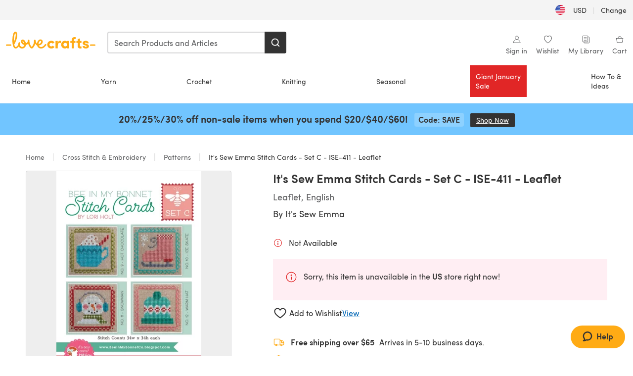

--- FILE ---
content_type: text/html; charset=utf-8
request_url: https://www.lovecrafts.com/en-us/p/it-s-sew-emma-stitch-cards-set-c-ise-411-leaflet
body_size: 54187
content:
<!doctype html>
<html data-n-head-ssr dir="ltr" lang="en-US" data-n-head="%7B%22dir%22:%7B%22ssr%22:%22ltr%22%7D,%22lang%22:%7B%22ssr%22:%22en-US%22%7D%7D">
  <head >
    <title>It&#x27;s Sew Emma Stitch Cards - Set C - ISE-411 - Leaflet | LoveCrafts</title><meta data-n-head="ssr" charset="utf-8"><meta data-n-head="ssr" name="viewport" content="width=device-width, initial-scale=1"><meta data-n-head="ssr" name="format-detection" content="telephone=no"><meta data-n-head="ssr" rel="preload" as="font" type="font/woff2" href="https://cms.prod.lovecrafts.co/media/fonts/sofia_pro_regular.woff2" crossorigin="anonymous"><meta data-n-head="ssr" rel="preload" as="font" type="font/woff2" href="https://cms.prod.lovecrafts.co/media/fonts/sofia_pro_semi_bold.woff2" crossorigin="anonymous"><meta data-n-head="ssr" name="generator" content="Vue Storefront 2"><meta data-n-head="ssr" data-hid="description" name="description" content="It&#x27;s Sew Emma Stitch Cards - Set C - ISE-411 - Leaflet is a  Embroidery pattern by It&#x27;s Sew Emma, available as a Leaflet and includes instructions in English. Discover more patterns by It&#x27;s Sew Emma at LoveCrafts!"><meta data-n-head="ssr" data-hid="robots" name="robots" content="index,follow"><meta data-n-head="ssr" data-hid="og:image" name="og:image" content="https://isv.prod.lovecrafts.co/v1/images/3906f037fd4addd4118cdb6ee695687f/9e366944-9df6-40ec-a150-a4879977dcc9.jpg/0/-/416x416"><link data-n-head="ssr" rel="icon" type="image/x-icon" href="/icons/favicon-lovecrafts.ico"><link data-n-head="ssr" rel="canonical" href="https://www.lovecrafts.com/en-us/p/it-s-sew-emma-stitch-cards-set-c-ise-411-leaflet"><link data-n-head="ssr" rel="preload" as="image" fetchpriority="high" href="https://isv.prod.lovecrafts.co/v1/images/3906f037fd4addd4118cdb6ee695687f/9e366944-9df6-40ec-a150-a4879977dcc9.jpg/0/-/416x416" imagesrcset="https://isv.prod.lovecrafts.co/v1/images/3906f037fd4addd4118cdb6ee695687f/9e366944-9df6-40ec-a150-a4879977dcc9.jpg/0/-/416x416 416w, https://isv.prod.lovecrafts.co/v1/images/4133f5eb7d1a13ecdee6b8dabc197ec4/9e366944-9df6-40ec-a150-a4879977dcc9.jpg/0/-/832x832 832w, https://isv.prod.lovecrafts.co/v1/images/bf0333d6562479637b03e51000915da8/9e366944-9df6-40ec-a150-a4879977dcc9.jpg/0/-/1000x1000 1000w" imagesizes="(max-width: 767px) calc(100vw - 32px), 416px"><script data-n-head="ssr" data-hid="consent">
    // Google
    
    window.dataLayer = window.dataLayer || [];
    function gtag() { dataLayer.push(arguments); }
    gtag('consent', 'default', {
      ad_storage: 'granted',
      analytics_storage: 'granted',
      functionality_storage: 'granted',
      personalization_storage: 'granted',
      security_storage: 'granted',
      ad_user_data: 'granted',
      ad_personalization: 'granted'
    });
    gtag('consent', 'default', {
      ad_storage: 'denied',
      analytics_storage: 'denied',
      functionality_storage: 'denied',
      personalization_storage: 'denied',
      security_storage: 'denied',
      ad_user_data: 'denied',
      ad_personalization: 'denied',
      region: ["AT", "BE", "BG", "HR", "CY", "CZ", "DK", "EE", "FI", "FR", "DE", "GR", "HU", "IE", "IT", "LV", "LT", "LU", "MT", "NL", "PL", "PT", "RO", "SK", "SI", "ES", "SE", "NO", "IS", "LI", "GB", "CH", "US-CA", "US-CO", "US-CT", "US-VA", "US-UT"]
    });

    
      // Microsoft
      window.bing4069688 = window.bing4069688 || [];
      window.bing4069688.push('consent', 'default', {
        ad_storage: 'denied'
      });
    
    </script><script data-n-head="ssr" data-hid="rudderlabs-clean">
      const rudderKeys = Object.keys(localStorage).filter(x => x.startsWith('rudder_'));
      if (rudderKeys.length > 21) {
        rudderKeys.forEach(x => localStorage.removeItem(x));
      }
    </script><script data-n-head="ssr" data-hid="rudderlabs">
      (function() {
        "use strict";

        window.RudderSnippetVersion = "3.0.60";
        var identifier = "rudderanalytics";
        if (!window[identifier]) {
          window[identifier] = [];
        }
        var rudderanalytics = window[identifier];
        if (Array.isArray(rudderanalytics)) {
          if (rudderanalytics.snippetExecuted === true && window.console && console.error) {
            console.error("RudderStack JavaScript SDK snippet included more than once.");
          } else {
            rudderanalytics.snippetExecuted = true;
            window.rudderAnalyticsBuildType = "legacy";
            var sdkBaseUrl = "https://events-sdk.prod.lovecrafts.co";
            var sdkVersion = "v3";
            var sdkFileName = "rsa.min.js";
            var scriptLoadingMode = "async";
            var methods = [ "setDefaultInstanceKey", "load", "ready", "page", "track", "identify", "alias", "group", "reset", "setAnonymousId", "startSession", "endSession", "consent" ];
            for (var i = 0; i < methods.length; i++) {
              var method = methods[i];
              rudderanalytics[method] = function(methodName) {
                return function() {
                  if (Array.isArray(window[identifier])) {
                    rudderanalytics.push([ methodName ].concat(Array.prototype.slice.call(arguments)));
                  } else {
                    var _methodName;
                    (_methodName = window[identifier][methodName]) === null || _methodName === undefined || _methodName.apply(window[identifier], arguments);
                  }
                };
              }(method);
            }
            try {
              new Function('class Test{field=()=>{};test({prop=[]}={}){return prop?(prop?.property??[...prop]):import("");}}');
              window.rudderAnalyticsBuildType = "modern";
            } catch (e) {}
            var head = document.head || document.getElementsByTagName("head")[0];
            var body = document.body || document.getElementsByTagName("body")[0];
            window.rudderAnalyticsAddScript = function(url, extraAttributeKey, extraAttributeVal) {
              var scriptTag = document.createElement("script");
              scriptTag.src = url;
              scriptTag.setAttribute("data-loader", "RS_JS_SDK");
              if (extraAttributeKey && extraAttributeVal) {
                scriptTag.setAttribute(extraAttributeKey, extraAttributeVal);
              }
              if (scriptLoadingMode === "async") {
                scriptTag.async = true;
              } else if (scriptLoadingMode === "defer") {
                scriptTag.defer = true;
              }
              if (head) {
                head.insertBefore(scriptTag, head.firstChild);
              } else {
                body.insertBefore(scriptTag, body.firstChild);
              }
            };
            window.rudderAnalyticsMount = function() {
              (function() {
                if (typeof globalThis === "undefined") {
                  var getGlobal = function getGlobal() {
                    if (typeof self !== "undefined") {
                      return self;
                    }
                    if (typeof window !== "undefined") {
                      return window;
                    }
                    return null;
                  };
                  var global = getGlobal();
                  if (global) {
                    Object.defineProperty(global, "globalThis", {
                      value: global,
                      configurable: true
                    });
                  }
                }
              })();
              window.rudderAnalyticsAddScript("".concat(sdkBaseUrl, "/").concat(sdkVersion, "/").concat(window.rudderAnalyticsBuildType, "/").concat(sdkFileName), "data-rsa-write-key", "2erkLjtKgPvvp2JvL9ZflCBVULL");
            };
            if (typeof Promise === "undefined" || typeof globalThis === "undefined") {
              window.rudderAnalyticsAddScript("https://polyfill-fastly.io/v3/polyfill.min.js?version=3.111.0&features=Symbol%2CPromise&callback=rudderAnalyticsMount");
            } else {
              window.rudderAnalyticsMount();
            }
          }
        }
      })();
    </script><script data-n-head="ssr" data-hid="cookieyes-event">
    document.addEventListener('cookieyes_banner_load', (eventData) => {
      const data = eventData.detail;

      const categories = Object.entries(data.categories).reduce((accumulator, [k, v]) => {
        accumulator[v ? 'allowedConsentIds' : 'deniedConsentIds'].push(k);
        return accumulator;
      }, {allowedConsentIds:[], deniedConsentIds:[]});

      const consentOptions={"consentManagement":{"enabled":true,"provider":"custom"}};

      if (data.activeLaw !== 'gdpr' || data.isUserActionCompleted) {
        
          window.bing4069688.push('consent', 'update', {
            ad_storage: data.categories.advertisement ? 'granted' : 'denied'
          });
        
        
        consentOptions.consentManagement = {...consentOptions.consentManagement, ...categories};
      } else {
        consentOptions.preConsent = {"enabled":true,"storage":{"strategy":"anonymousId"},"events":{"delivery":"buffer"}};
      }

      document.addEventListener('cookieyes_consent_update', (eventData) => {
        
          window.bing4069688.push('consent', 'update', {
            ad_storage: eventData.detail.accepted.includes('advertisement') ? 'granted' : 'denied'
          });
        

        rudderanalytics.consent({
          consentManagement: {
            allowedConsentIds: eventData.detail.accepted,
            deniedConsentIds: eventData.detail.rejected
          }
        });
      });

      window.rudderanalytics.load("2erkLjtKgPvvp2JvL9ZflCBVULL", "https://events.prod.lovecrafts.co", {
        configUrl: "https://events-api.prod.lovecrafts.co",
        ...consentOptions,
        externalAnonymousIdCookieName: 'ajs_anonymous_id',
        storage: {
          type: "localStorage"
        }
      });
    });
    </script><script data-n-head="ssr" data-hid="cookieyes" src="https://cdn-cookieyes.com/client_data/59860e8ef1dcbb12efcf6317/script.js" defer></script><script data-n-head="ssr" type="application/ld+json">{"@context":"https://schema.org","@graph":[{"@context":"https://schema.org","@id":"https://www.lovecrafts.com/en-us/p/it-s-sew-emma-stitch-cards-set-c-ise-411-leaflet#breadcrumb","@type":"BreadcrumbList","itemListElement":[{"@type":"ListItem","position":1,"item":{"@id":"https://www.lovecrafts.com/en-us","name":"Home"}},{"@type":"ListItem","position":2,"item":{"@id":"https://www.lovecrafts.com/en-us/l/cross-stitch-and-embroidery","name":"Cross Stitch & Embroidery"}},{"@type":"ListItem","position":3,"item":{"@id":"https://www.lovecrafts.com/en-us/l/cross-stitch-and-embroidery/cross-stitch-and-embroidery-patterns","name":"Patterns"}}]},{"@type":"ImageObject","@id":"https://www.lovecrafts.com/en-us/p/it-s-sew-emma-stitch-cards-set-c-ise-411-leaflet#primaryimage","inLanguage":"en-US","url":"https://isv.prod.lovecrafts.co/v1/images/bf0333d6562479637b03e51000915da8/9e366944-9df6-40ec-a150-a4879977dcc9.jpg/0/-/1000x1000","contentUrl":"https://isv.prod.lovecrafts.co/v1/images/bf0333d6562479637b03e51000915da8/9e366944-9df6-40ec-a150-a4879977dcc9.jpg/0/-/1000x1000","width":390,"height":390},{"@context":"https://schema.org","@type":"Product","mainEntityOfPage":{"@id":"https://www.lovecrafts.com/en-us/p/it-s-sew-emma-stitch-cards-set-c-ise-411-leaflet#webpage"},"description":"The weather outside is getting frightful, but these Stitch Cards won’t be staying inside! These Stitch Cards Set C feature some frosty weather favorites – a smiling snowman, a laced up ice skate, a warm woolly hat and a hot cup of cocoa. Stitch up adorable ornaments or create your very own Christmas cross stitch sampler. The Bee in My Bonnet Stitch Cards come with full-color instructions, diagrams and supply list, including suggested DMC colors. Each set includes four stitch cards printed on durable cardstock and comes in a plastic bag.","name":"It's Sew Emma Stitch Cards - Set C - ISE-411 - Leaflet","image":{"@id":"https://isv.prod.lovecrafts.co/v1/images/bf0333d6562479637b03e51000915da8/9e366944-9df6-40ec-a150-a4879977dcc9.jpg/0/-/1000x1000#primaryimage"},"offers":{"@type":"Offer","availability":"https://schema.org/OutOfStock","price":"9.99","priceCurrency":"USD"},"sku":"10292542","brand":{"@type":"Brand","name":"It's Sew Emma"}}]}</script><link rel="preload" href="https://assets.prod.lovecrafts.co/_nuxt/a71037f.modern.js" as="script"><link rel="preload" href="https://assets.prod.lovecrafts.co/_nuxt/d989a86.modern.js" as="script"><link rel="preload" href="https://assets.prod.lovecrafts.co/_nuxt/css/53db6c0.css" as="style"><link rel="preload" href="https://assets.prod.lovecrafts.co/_nuxt/ef2b45d.modern.js" as="script"><link rel="preload" href="https://assets.prod.lovecrafts.co/_nuxt/css/1a132a2.css" as="style"><link rel="preload" href="https://assets.prod.lovecrafts.co/_nuxt/de2a539.modern.js" as="script"><link rel="stylesheet" href="https://assets.prod.lovecrafts.co/_nuxt/css/53db6c0.css"><link rel="stylesheet" href="https://assets.prod.lovecrafts.co/_nuxt/css/1a132a2.css">
  </head>
  <body class="lovecrafts" data-n-head="%7B%22class%22:%7B%22ssr%22:%22lovecrafts%22%7D%7D">
    <div data-server-rendered="true" id="__nuxt"><!----><div id="__layout"><div class="layout non-js" data-v-e1262b6a><a href="#main-content" class="visually-hidden" data-v-e1262b6a>Skip to main content</a> <div data-v-67432fbc data-v-e1262b6a><noscript data-v-67432fbc><div class="sf-notification noscript-warning color-warning" data-v-67432fbc><span role="none" class="sf-notification__icon sf-icon" style="--icon-size:24px;" data-v-67432fbc><svg width="24" height="24" viewBox="0 0 24 24" fill="none" xmlns="http://www.w3.org/2000/svg" role="none"><path stroke="var(--icon-color)" d="M12 21C16.9706 21 21 16.9706 21 12C21 7.02944 16.9706 3 12 3C7.02944 3 3 7.02944 3 12C3 16.9706 7.02944 21 12 21Z" stroke-width="1.25"></path><path fill="var(--icon-color)" d="M12 9.74999C11.3233 9.74999 10.7143 9.17856 10.7143 8.46427C10.7143 7.74999 11.3233 7.17856 12 7.17856C12.6767 7.17856 13.2857 7.74999 13.2857 8.46427C13.2857 9.17856 12.7444 9.74999 12 9.74999Z"></path><path fill="var(--icon-color)" d="M12.3214 11.3571H11.6786C11.3235 11.3571 11.0357 11.645 11.0357 12V16.5C11.0357 16.855 11.3235 17.1429 11.6786 17.1429H12.3214C12.6765 17.1429 12.9643 16.855 12.9643 16.5V12C12.9643 11.645 12.6765 11.3571 12.3214 11.3571Z"></path></svg></span> <div><div class="sf-notification__title smartphone-only display-none">
          
        </div> <strong data-v-67432fbc>JavaScript seems to be disabled in your browser.</strong> <p class="noscript-text" data-v-67432fbc>You must have JavaScript enabled in your browser to utilize the functionality of this website.</p> <a href="https://www.enable-javascript.com/en" rel="noopener noreferrer" target="_blank" data-v-67432fbc>Enable JavaScript
        </a></div> <button type="button" aria-label="Close notification" class="display-none sf-button--pure sf-notification__close sf-button"><span class="sf-icon color-white" style="--icon-color:;--icon-size:;"><svg viewBox="0 0 24 24" preserveAspectRatio="none" class="sf-icon-path"><defs><linearGradient id="linearGradient-17637043" x1="0" y1="0" x2="1" y2="0"><stop offset="1" stop-color="var(--icon-color)"></stop> <stop offset="0" stop-color="var(--icon-color-negative, var(--c-gray-variant))"></stop></linearGradient></defs> <path d="M21.261 2.22a.748.748 0 00-1.057 0l-8.464 8.463-8.463-8.464a.748.748 0 10-1.058 1.058l8.464 8.463-8.464 8.464a.748.748 0 101.058 1.057l8.463-8.463 8.464 8.463a.748.748 0 101.057-1.057l-8.463-8.464 8.463-8.463a.748.748 0 000-1.058z" fill="var(--icon-color)" style="height:100%;"></path></svg></span></button></div></noscript></div> <div class="sf-top-bar desktop-only" data-v-e1262b6a><div class="sf-top-bar__container"><div class="sf-top-bar__left"></div> <div class="sf-top-bar__center"></div> <div class="sf-top-bar__right"><div class="locale-container"><button type="button" data-cy="locale-select_change-langauge" class="container__lang container__lang--selected sf-button"><span class="country-img sf-icon"><img src="https://assets.prod.lovecrafts.co/_nuxt/assets/flags/US.924e9b.svg" alt="US" loading="eager"></span> <span class="selected-country">
      USD <span aria-hidden="true" class="divider">|</span>
      Change
    </span></button></div></div></div></div> <div id="layout" data-v-e1262b6a><div class="app-header" data-v-e1262b6a><div class="the-header-wrapper"><div class="the-header"><div active-sidebar="activeSidebar" class="sf-header"><div class="sf-header__wrapper"><header class="sf-header__header">​ <div class="sf-header__aside"></div> <div class="sf-header__actions"><div class="logo-container"><button aria-label="Open mobile menu" class="sf-header__hamburger smartphone-only"><span role="none" class="sf-header__icon sf-icon" style="--icon-size:25px;"><svg width="24" height="24" viewBox="0 0 24 24" fill="none" xmlns="http://www.w3.org/2000/svg" role="none"><path d="M3.75 4.5H20.25C20.7 4.5 21 4.8 21 5.25C21 5.7 20.7 6 20.25 6H3.75C3.3 6 3 5.7 3 5.25C3 4.8 3.3 4.5 3.75 4.5Z" fill="var(--icon-color)"></path><path d="M3.75 11.25H20.25C20.7 11.25 21 11.55 21 12C21 12.45 20.7 12.75 20.25 12.75H3.75C3.3 12.75 3 12.45 3 12C3 11.55 3.3 11.25 3.75 11.25Z" fill="var(--icon-color)"></path><path d="M3.75 18H20.25C20.7 18 21 18.3 21 18.75C21 19.2 20.7 19.5 20.25 19.5H3.75C3.3 19.5 3 19.2 3 18.75C3 18.3 3.3 18 3.75 18Z" fill="var(--icon-color)"></path></svg></span> <span class="sf-header__icon-label">Menu</span></button> <a href="/en-us" class="sf-header__logo"><span class="sf-header__logo-image sf-icon"><svg xmlns="http://www.w3.org/2000/svg" width="181" height="34" role="img" viewBox="0 0 736.8 138.9" xml:space="preserve" id="lovecrafts-secondary" preserveAspectRatio="xMinYMin meet"><title>LoveCrafts</title><g fill="#FFAB15" style="fill:var(--custom-fill-color-0,#FFAB15);"><path d="M39.5 105.2H5.6c-3.1 0-5.6 2.5-5.6 5.6 0 3.1 2.5 5.6 5.6 5.6h33.9c3.1 0 5.6-2.5 5.6-5.6 0-3.1-2.5-5.6-5.6-5.6zM323.6 102.3c-1.4.6-2.5 2-3.5 3.3-.3.3-7.3 9.3-11.8 13.2-4.2 3.6-11.5 7.4-18.5 7.3-14.8-.2-19.6-11.7-19.6-11.7s15.7-2.9 25.2-13.7c8.3-9.4 8.6-19 6.4-25-2.7-7.3-9.6-12.1-17.7-12-11 .1-19.2 8.4-23.7 17.4-2.7 5.4-4.4 11.7-4.9 18.1-7.5-6.5-9.6-20.8-10.5-24.6-.8-3.7-1.4-5-2.4-6.1-1.6-1.8-4.1-2.4-5.9-2.1-6.8.8-6.2 7.7-6 11.9.1 1.4.1 2.8.1 4.1-.9 12.4-5.4 25.3-13.1 36.6-3.1 4.5-4.9 6-5.2 6-.4 0-2.6-1.5-5-4.8-7.1-9.8-11.9-22.4-13.5-34.5-.4-2.9-.5-5.8-.3-9.1.2-2.9.2-5.8-1.7-8-1.2-1.4-3.1-2.2-5-2.2-2.9 0-5.5 1.7-6.4 4.2-.3.5-.7 2.9-.8 4.3-.3 4.6-1.7 9.6-3.9 12.4-4.4 5.9-11.5 8-11.5 8s-2.5-15.7-14-25.3c-4.1-3.4-8.3-4.6-12.7-4.8-7.2-.2-15.7 5.9-13.8 17.8.6 3.9 2.3 8.2 4.9 12 7.5 11.1 19.4 13.7 23.1 14.3 0 1.4-1.4 6.8-5.8 11-2.7 2.6-7.4 5.3-13 5.3-4.6 0-8.6-2.3-11.3-5-3.4-3.2-6.2-8.4-6.9-12.3-.2-1.2-1.2-7.5 2-12.3 1.3-1.9 1.4-4.1.4-5.9-1.2-2.2-3.7-3.6-6.3-3.6-2.2 0-3.9 1.2-5.4 3-2 2.4-3.4 6-3.9 12.4-.7 9-12.5 24.4-21 24.1-6.8-.2-10.5-12.6-12.1-20.9 0 0 18.2-30.5 22.6-58.4C95.4 19.6 91 10 87.8 5.4 85.3 2 81.5-.1 77.3 0c-3.6.1-6.4 1.2-9.2 3.8-5.2 4.7-9.4 15.3-12.5 33.9-2 12.3-2.7 25.4-2.4 40.1.1 6.6.6 20.8 4.8 37 4.2 16 12.4 23.9 22.3 23.9 5.8 0 11.8-3.8 15.5-6.7 6.3-5 10.1-10.5 10.1-10.5s7 17 26.9 17.2c16.1.2 30.2-12.7 32.4-29.5v-.2l.2-.1c10.8-2.4 17.7-9.8 17.7-9.8s3.8 14.4 11.4 25c4.2 5.9 10.6 14.7 18 14.6 4.4 0 9.5-3.6 16.9-13.7 7.8-10.6 12.2-26.4 12.2-26.4s3.7 10.7 15.2 15.5c1.9 7 5.8 13.4 12 18 5.8 4.3 13.2 6.6 20.7 6.6 11.5 0 21.3-5.6 28.1-11.8 7.4-6.6 14-15.4 14.2-15.7 1.6-2.5.8-6.1-1.3-8-1.6-1.3-4.2-2.1-6.9-.9zM143.2 90.7c-6.5-6.3-6.7-9.7-6.6-10.5.2-1.8 1.6-2.1 2.1-2.1 2.1 0 4.7 4 6.1 6.1 3.4 4.7 5.8 11.2 5.8 11.2s-4-1.5-7.4-4.7zm-77.2-8s-.1-24.1 1.1-35.4c1.1-10 2.4-21.3 6.8-30.9.5-1.1 1.8-3.9 2.9-4 1-.1 1.9 2 2.5 4.7 2 8.9 1.1 19.2-1.7 32.8C74.3 64.9 66 82.7 66 82.7zm202.1 19.6s.1-8 3.6-15.1c2.8-5.7 5.9-9.2 9.7-10.5 2.9-1 5.8-.2 7.5 1.8 1.2 1.5 1.6 3.5 1.1 5.7-1.2 5.2-4.6 9-7.4 11.4-6.6 5.5-14.5 6.7-14.5 6.7zM373.5 75c10.9 0 20.7 4.7 26.6 13l-14.8 10.6c-2.5-3.9-7.1-6.2-11.8-6.2-7.7 0-15.2 5.5-15.2 14.3s7.5 14.7 15.2 14.7c4.7 0 9.3-2.2 11.8-6.2l14.8 10.5c-5.8 8.3-15.6 13.1-26.6 13.1-17.6 0-33.3-12.8-33.3-32.1 0-19.2 15.7-31.7 33.3-31.7zM426.6 137.6h-18.2V76.3h18.2v14.8c3.1-11.4 11-16.1 17.3-16.1 4.3 0 7.6.8 10.5 2.2l-3.3 16.4c-3.3-1.6-6.4-1.8-9.3-1.8-10.5 0-15.2 8.3-15.2 24.4v21.4zM503.4 130.6c-3.9 5.9-13.1 8.1-17.8 8.1-15.6 0-31.2-12.2-31.2-31.9s15.6-31.9 31.2-31.9c3.9 0 13.1 1.3 17.8 8.1v-6.8h18.1v61.2h-18.1v-6.8zm-14.8-9.2c7.5 0 14.8-5.4 14.8-14.6s-7.3-14.6-14.8-14.6c-7.6 0-15.3 5.8-15.3 14.6 0 8.9 7.7 14.6 15.3 14.6zM650.4 112.4c-18.4-5-18.5-14.3-18.4-19.9.1-9 11-17.4 23.9-17.4 12.2 0 25 5.4 25.2 20.3h-17.2c-.1-4.6-4.1-5.4-6.9-5.4-3.9 0-6.6 1.8-6.4 4.6.1 1.8 1.7 3.7 5.4 4.6l10.4 2.8c14.8 4.1 16.7 13.9 16.7 17.8 0 13-13.6 19.1-26.5 19.1-12.5 0-25.4-7.5-25.6-21.1h17c.1 3.5 4.1 7.1 9 7.1 4.1-.1 7.5-2 7.5-5.1 0-2.6-1.6-4.1-6-5.2l-8.1-2.2zM609.4 76.3V55.6L591 61.5v14.8h-11.1v16.1h11V118c0 6.4 1.9 11.6 5.7 15.3 3.8 3.7 9 5.6 15.6 5.6 4.1 0 7.7-.6 9.8-1.6v-15.7c-1.7.3-3.3.5-4.7.5-5.2 0-7.9-2.6-7.9-7.6v-22H622V76.3h-12.6zM565.7 44.4c-3.8 0-11.8.6-17.6 6.7-4.2 4.5-6.4 10.5-6.4 17.9v7.3h-11.5v16.1h11.5v45.2H560V92.4h12.3V76.3H560v-6.7c0-3.4.9-5.9 2.8-7.3 1.8-1.4 3.7-2.1 6.3-2.1 2.5 0 4.6.4 5.2.5V45.6c-1.7-.8-4.6-1.2-8.6-1.2zM731.2 105.2h-33.9c-3.1 0-5.6 2.5-5.6 5.6 0 3.1 2.5 5.6 5.6 5.6h33.9c3.1 0 5.6-2.5 5.6-5.6 0-3.1-2.5-5.6-5.6-5.6z"></path></g></svg></span></a> <a href="/en-us/cart" class="smartphone-only lc-link--pure sf-header__cart"><span role="none" class="sf-header__icon sf-icon" style="--icon-size:25px;"><svg width="25" height="25" viewBox="0 0 25 25" fill="none" xmlns="http://www.w3.org/2000/svg" role="none"><path d="M16.7558 9.77767C16.3958 9.77767 16.1258 9.50767 16.1258 9.14767C16.1258 6.89767 14.5958 5.18767 12.6158 5.18767C10.5458 5.18767 9.10579 6.80767 9.10579 8.96767C9.10579 9.32767 8.83579 9.59767 8.47579 9.59767C8.11579 9.59767 7.93579 9.41767 7.93579 9.05767C7.93579 6.17767 9.91579 4.01767 12.6158 4.01767C15.2258 4.01767 17.2958 6.26767 17.2958 9.14767C17.2958 9.50767 17.1158 9.77767 16.7558 9.77767Z" fill="var(--icon-color)"></path><path d="M18.9157 20.2177H6.31572C6.04572 20.2177 5.77572 19.9477 5.68572 19.6777L3.61572 9.41767C3.61572 9.23767 3.61572 8.96767 3.70572 8.87767C3.79572 8.69767 3.97572 8.60767 4.15572 8.60767H20.9857C21.1657 8.60767 21.3457 8.69767 21.4357 8.87767C21.6157 9.05767 21.6157 9.23767 21.6157 9.41767L19.5457 19.6777C19.4557 19.9477 19.2757 20.2177 18.9157 20.2177ZM6.76572 18.9577H18.4657L20.2657 9.86767H4.96572L6.76572 18.9577Z" fill="var(--icon-color)"></path></svg></span> <div class="cart-badge-wrapper" style="display:none;"><span class="sf-badge--number cart-badge sf-badge">0</span></div> <span class="sf-header__icon-label">Cart</span></a> <form autocomplete="off" method="get" action="/en-us/search" role="search" class="search-wrapper"><div class="sf-search-bar sf-header__search"><div data-testid="q" class="sf-input"><div class="sf-input__wrapper"><input id="q" name="q" type="search" role="combobox" aria-controls="search-autocomplete" aria-autocomplete="both" aria-haspopup="dialog" aria-expanded="false" placeholder="Search Products and Articles" aria-label="Search" value=""> <span class="sf-input__bar"></span> <label for="q" class="sf-input__label will-change display-none"></label> <!----></div> <div class="sf-input__error-message"><div class="display-none"></div></div></div> <div id="search-autocomplete" role="dialog" hidden="hidden" class="autocomplete"><div hidden="hidden" class="type-headers-wrapper"><ul class="type-headers"><li data-list="text-suggestions"><button type="button" class="sf-button sf-button--pure type-headers__tab-btn">
          Products<span class="count count--products"></span></button></li> <li data-list="articles"><button type="button" class="sf-button sf-button--pure type-headers__tab-btn">
          Articles<span class="count count--articles"></span></button></li></ul></div> <div hidden="hidden" data-list="recent-searches" class="suggestion-list text"><header><h4>Recent Searches</h4> <button type="button" aria-label="Recent Searches Clear" class="sf-button sf-button--text clear-all">
        Clear
      </button></header> <ul aria-label="Recent Searches"></ul></div> <div hidden="hidden" data-list="text-suggestions" class="suggestion-list text"><h4 aria-hidden="true" class="suggestion-list__title">
      Products <span class="count count--products"></span></h4> <ul aria-label="Products"></ul> <button type="submit" class="sf-button autocomplete__see-all">
      See all search results
    </button></div> <div hidden="hidden" data-list="articles" class="suggestion-list image"><h4 aria-hidden="true" class="suggestion-list__title">
      Articles <span class="count count--articles"></span></h4> <ul aria-label="Articles"></ul></div> <div hidden="hidden" aria-live="polite" class="no-results"><span>No matches found for '<strong></strong>'</span></div></div> <button type="submit" aria-label="Search" class="search-button sf-button"><span role="none" class="sf-icon" style="--icon-color:var(--c-white);--icon-size:20px;"><svg viewBox="0 0 24 24" preserveAspectRatio="none" role="none" class="sf-icon-path"><title></title> <!----> <path d="M21.668 20.108l-3.59-3.562c2.803-3.588 2.508-8.698-.713-11.917A8.948 8.948 0 0010.998 2c-2.41 0-4.671.934-6.368 2.629A8.937 8.937 0 002 10.992c0 2.408.934 4.669 2.63 6.364a8.948 8.948 0 006.368 2.628 8.893 8.893 0 005.532-1.916l3.565 3.612c.22.221.492.32.786.32.295 0 .566-.123.787-.32.443-.417.443-1.13 0-1.572zm-3.884-9.116a6.723 6.723 0 01-1.992 4.792 6.777 6.777 0 01-4.794 1.99 6.773 6.773 0 01-4.795-1.99 6.769 6.769 0 01-1.991-4.792c0-1.818.712-3.514 1.991-4.791a6.777 6.777 0 014.795-1.99c1.819 0 3.516.711 4.794 1.99a6.729 6.729 0 011.992 4.791z" fill="var(--icon-color)" style="height:100%;"></path></svg></span></button></div> <button type="reset" aria-label="Clear search" class="clear"><span role="none" class="sf-icon" style="--icon-size:14px;"><svg height="14" viewBox="0 0 14 14" width="14" xmlns="http://www.w3.org/2000/svg" role="none"><path d="m32 11v16m-8-8h16" fill="none" stroke="currentColor" stroke-linecap="round" stroke-linejoin="round" stroke-width="1.5" transform="matrix(.70710678 -.70710678 .70710678 .70710678 -29.062446 16.192388)"></path></svg></span></button></form></div> <div class="sf-header__icons"><a href="/en-us/account" data-testid="accountIcon" class="lc-link--pure sf-header__action"><span role="none" class="sf-header__icon sf-icon" style="--icon-size:1.25rem;"><svg width="25" height="25" viewBox="0 0 25 25" fill="none" xmlns="http://www.w3.org/2000/svg" role="none"><g clip-path="url(#clip0)"><path d="M21.0051 20.5552C21.0051 15.9146 17.2083 12.1177 12.5676 12.1177C7.927 12.1177 4.13013 15.9146 4.13013 20.5552H21.0051Z" stroke="var(--icon-color)" stroke-width="1.25" stroke-miterlimit="10" stroke-linecap="round" stroke-linejoin="round"></path><path d="M12.5676 12.1177C14.8976 12.1177 16.7864 10.2289 16.7864 7.89893C16.7864 5.56897 14.8976 3.68018 12.5676 3.68018C10.2377 3.68018 8.34888 5.56897 8.34888 7.89893C8.34888 10.2289 10.2377 12.1177 12.5676 12.1177Z" stroke="var(--icon-color)" stroke-width="1.25" stroke-miterlimit="10" stroke-linecap="round" stroke-linejoin="round"></path></g><defs><clipPath id="clip0"><rect width="24" height="24" fill="white" transform="translate(0.567627 0.117676)"></rect></clipPath></defs></svg></span> <div class="notifications-badge-wrapper" style="display:none;"><span class="sf-badge--number notifications-badge sf-badge">
                
              </span></div> <span class="header-action-text">Sign in</span></a> <a href="/en-us/account/wishlist" data-testid="wishlistIcon" class="lc-link--pure sf-header__action"><span role="none" class="sf-header__icon sf-icon" style="--icon-size:1.25rem;"><svg width="24" height="24" viewBox="0 0 24 24" fill="none" xmlns="http://www.w3.org/2000/svg" role="none"><path d="M15.8842 3C14.5579 3 12.9474 3.94737 12 5.17895C11.0526 3.94737 9.44211 3 8.11579 3C5.36842 3 3 5.46316 3 8.30526C3 13.8 11.0526 20.0526 12 20.0526C12.9474 20.0526 21 13.8 21 8.30526C21 5.46316 18.6316 3 15.8842 3Z" stroke="currentColor" stroke-width="1.25" stroke-linecap="round" stroke-linejoin="round"></path></svg></span> <span class="header-action-text">
              Wishlist
            </span></a> <a href="/en-us/account/library" data-testid="libraryIcon" class="lc-link--pure sf-header__action"><span role="none" class="sf-header__icon sf-icon" style="--icon-size:1.25rem;"><svg width="25" height="25" viewBox="0 0 25 25" fill="none" xmlns="http://www.w3.org/2000/svg" role="none"><path fill-rule="evenodd" clip-rule="evenodd" d="M19.5383 5.88691H17.1088V4.15243C17.1088 3.58076 16.6466 3.11768 16.0767 3.11768H4.98704C4.42037 3.11768 3.95496 3.58433 3.95496 4.15674V17.3094C3.95496 17.8812 4.41897 18.3484 4.98704 18.3484H7.41649V20.0786C7.41649 20.6504 7.8805 21.1177 8.44858 21.1177H19.5383C20.1049 21.1177 20.5703 20.651 20.5703 20.0786V6.92597C20.5703 6.3542 20.1063 5.88691 19.5383 5.88691Z" stroke="var(--icon-color)" stroke-width="1.25"></path><path d="M5.73975 18.3484H16.0767C16.6432 18.3484 17.1088 17.8809 17.1088 17.3073C17.1088 16.9248 17.1088 13.128 17.1088 5.91681" stroke="var(--icon-color)" stroke-width="1.25"></path><path d="M7.07043 6.57922H13.9935V7.61768H7.07043V6.57922ZM7.07043 10.0408H13.9935V11.0792H7.07043V10.0408ZM7.07043 13.5023H13.9935V14.5408H7.07043V13.5023Z" fill="var(--icon-color)"></path></svg></span> <span class="header-action-text">My Library</span></a> <a href="/en-us/cart" data-testid="cartIcon" class="lc-link--pure sf-header__action"><span role="none" class="sf-header__icon sf-icon" style="--icon-size:1.25rem;"><svg width="25" height="25" viewBox="0 0 25 25" fill="none" xmlns="http://www.w3.org/2000/svg" role="none"><path d="M16.7558 9.77767C16.3958 9.77767 16.1258 9.50767 16.1258 9.14767C16.1258 6.89767 14.5958 5.18767 12.6158 5.18767C10.5458 5.18767 9.10579 6.80767 9.10579 8.96767C9.10579 9.32767 8.83579 9.59767 8.47579 9.59767C8.11579 9.59767 7.93579 9.41767 7.93579 9.05767C7.93579 6.17767 9.91579 4.01767 12.6158 4.01767C15.2258 4.01767 17.2958 6.26767 17.2958 9.14767C17.2958 9.50767 17.1158 9.77767 16.7558 9.77767Z" fill="var(--icon-color)"></path><path d="M18.9157 20.2177H6.31572C6.04572 20.2177 5.77572 19.9477 5.68572 19.6777L3.61572 9.41767C3.61572 9.23767 3.61572 8.96767 3.70572 8.87767C3.79572 8.69767 3.97572 8.60767 4.15572 8.60767H20.9857C21.1657 8.60767 21.3457 8.69767 21.4357 8.87767C21.6157 9.05767 21.6157 9.23767 21.6157 9.41767L19.5457 19.6777C19.4557 19.9477 19.2757 20.2177 18.9157 20.2177ZM6.76572 18.9577H18.4657L20.2657 9.86767H4.96572L6.76572 18.9577Z" fill="var(--icon-color)"></path></svg></span> <div class="cart-badge-wrapper" style="display:none;"><span class="sf-badge--number cart-badge sf-badge">0</span></div> <span class="header-action-text">Cart</span></a></div> <nav class="sf-header__navigation"><div id="menu-backdrop"></div> <div class="nav-wrapper"><!----> <div data-target="Home" class="sf-header-navigation-item sale-none"><div class="sf-header-navigation-item__item"><a href="/en-us/" class="sf-link sf-header-navigation-item__link lc-link--pure">Home</a></div></div><div data-target="Yarn" class="sf-header-navigation-item sale-none has-children"><div class="sf-header-navigation-item__item"><a href="/en-us/l/yarns" class="sf-link sf-header-navigation-item__link lc-link--pure">Yarn</a></div></div><div data-target="Crochet" class="sf-header-navigation-item sale-none has-children"><div class="sf-header-navigation-item__item"><a href="/en-us/l/crochet" class="sf-link sf-header-navigation-item__link lc-link--pure">Crochet</a></div></div><div data-target="Knitting" class="sf-header-navigation-item sale-none has-children"><div class="sf-header-navigation-item__item"><a href="/en-us/l/knitting" class="sf-link sf-header-navigation-item__link lc-link--pure">Knitting</a></div></div><div data-target="Seasonal" class="sf-header-navigation-item sale-none has-children"><div class="sf-header-navigation-item__item"><a href="/en-us/c/h/seasonal-inspiration" class="sf-link sf-header-navigation-item__link lc-link--pure">Seasonal</a></div></div><div data-target="Giant January Sale" class="sf-header-navigation-item sale-big has-children"><div class="sf-header-navigation-item__item"><a href="/en-us/l/all-crafts-promotions/promotions/january-sale" class="sf-link sf-header-navigation-item__link lc-link--pure">Giant January Sale</a></div></div><div data-target="How To &amp; Ideas" class="sf-header-navigation-item sale-none has-children"><div class="sf-header-navigation-item__item"><a href="/en-us/c/h/inspiration" class="sf-link sf-header-navigation-item__link lc-link--pure">How To &amp; Ideas</a></div></div></div> <div class="sf-mega-menu hide-mobile"><div class="sf-bar sf-mega-menu__bar"><div><button type="button" aria-label="back" class="sf-button--pure sf-bar__icon sf-button"><span class="sf-icon" style="--icon-color:;--icon-size:0.875rem;"><svg viewBox="0 0 24 24" preserveAspectRatio="none" class="sf-icon-path"><defs><linearGradient id="linearGradient-17637629" x1="0" y1="0" x2="1" y2="0"><stop offset="1" stop-color="var(--icon-color)"></stop> <stop offset="0" stop-color="var(--icon-color-negative, var(--c-gray-variant))"></stop></linearGradient></defs> <path d="M15.636 2L17 3.6 9.746 12 17 20.4 15.636 22 7 12z" fill="var(--icon-color)" style="height:100%;"></path></svg></span></button></div> <div><div class="sf-bar__title">Menu</div></div> <div><button type="button" aria-label="close" class="display-none sf-button--pure sf-bar__icon sf-button"><span class="sf-icon" style="--icon-color:;--icon-size:14px;"><svg viewBox="0 0 24 24" preserveAspectRatio="none" class="sf-icon-path"><defs><linearGradient id="linearGradient-17637630" x1="0" y1="0" x2="1" y2="0"><stop offset="1" stop-color="var(--icon-color)"></stop> <stop offset="0" stop-color="var(--icon-color-negative, var(--c-gray-variant))"></stop></linearGradient></defs> <path d="M21.261 2.22a.748.748 0 00-1.057 0l-8.464 8.463-8.463-8.464a.748.748 0 10-1.058 1.058l8.464 8.463-8.464 8.464a.748.748 0 101.058 1.057l8.463-8.463 8.464 8.463a.748.748 0 101.057-1.057l-8.463-8.464 8.463-8.463a.748.748 0 000-1.058z" fill="var(--icon-color)" style="height:100%;"></path></svg></span></button></div></div> <div class="sf-mega-menu__content"><div class="sf-mega-menu__menu"><div class="menu-item-level-1 sale-none"><div class="sf-mega-menu-column is-active"><a href="/en-us/" data-label="Home" class="menu-link lc-link--pure sale-none" style="display:none;">
                  Home
                  <!----></a> <div class="sf-mega-menu-column__content"></div></div></div><div class="menu-item-level-1 sale-none"><div class="sf-mega-menu-column is-active"><a href="/en-us/l/yarns" data-label="Yarn" class="menu-link lc-link--pure sale-none" style="display:none;">
                  Yarn
                  <span role="none" class="open-right sf-icon" style="--icon-color:var(--c-black);--icon-size:18px;"><svg viewBox="0 0 24 24" preserveAspectRatio="none" role="none" class="sf-icon-path"><title></title> <!----> <path d="M8.364 22L7 20.4l7.254-8.4L7 3.6 8.364 2 17 12z" fill="var(--icon-color)" style="height:100%;"></path></svg></span></a> <div class="sf-mega-menu-column__content"> <ul class="sf-list menu-content-level-1" style="display:none;"><li class="sf-list__item"><a href="/en-us/l/yarns?sort=newest" class="menu-item-level-2 lc-link--pure no-child">
                    New In
                    <!----></a> <ul class="sf-list"></ul></li><li class="sf-list__item"><a href="/en-us/l/yarns/multi-packs-and-kits" class="menu-item-level-2 lc-link--pure no-child">
                    Save With Yarn Packs
                    <!----></a> <ul class="sf-list"></ul></li><li class="sf-list__item"><a href="/en-us/l/back-in-stock" class="menu-item-level-2 lc-link--pure no-child">
                    Back In Stock
                    <!----></a> <ul class="sf-list"></ul></li><li class="sf-list__item"><a href="/en-us/l/all-crafts-promotions/promotions/outlet-lovecrafts?filter-type.en-US=Yarns" class="menu-item-level-2 lc-link--pure no-child">
                    Yarn Sale
                    <!----></a> <ul class="sf-list"></ul></li><li class="sf-list__item"><a href="/en-us/c/article/yarns-all-brands" class="menu-item-level-2 lc-link--pure">
                    Yarn Brands
                    <span role="none" class="open-right sf-icon" style="--icon-size:18px;"><svg viewBox="0 0 24 24" preserveAspectRatio="none" role="none" class="sf-icon-path"><title></title> <!----> <path d="M8.364 22L7 20.4l7.254-8.4L7 3.6 8.364 2 17 12z" fill="var(--icon-color)" style="height:100%;"></path></svg></span></a> <ul class="sf-list"><li class="sf-list__item menu-item-level-3"><a href="/en-us/l/yarns/yarns-by-brand/berroco-yarn" class="lc-link--pure">Berroco</a></li><li class="sf-list__item menu-item-level-3"><a href="/en-us/l/yarns/yarns-by-brand/cascade-yarn" class="lc-link--pure">Cascade Yarns</a></li><li class="sf-list__item menu-item-level-3"><a href="/en-us/l/yarns/yarns-by-brand/debbie-bliss-yarn" class="lc-link--pure">Debbie Bliss</a></li><li class="sf-list__item menu-item-level-3"><a href="/en-us/l/yarns/yarns-by-brand/hayfield-yarn" class="lc-link--pure">Hayfield</a></li><li class="sf-list__item menu-item-level-3"><a href="/en-us/l/yarns/yarns-by-brand/king-cole-yarn" class="lc-link--pure">King Cole</a></li><li class="sf-list__item menu-item-level-3"><a href="/en-us/l/yarns/yarns-by-brand/lion-brand-yarn" class="lc-link--pure">Lion Brand</a></li><li class="sf-list__item menu-item-level-3"><a href="/en-us/l/yarns/yarns-by-brand/malabrigo-yarn" class="lc-link--pure">Malabrigo</a></li><li class="sf-list__item menu-item-level-3"><a href="/en-us/l/yarns/yarns-by-brand/noro-yarn" class="lc-link--pure">Noro</a></li><li class="sf-list__item menu-item-level-3"><a href="/en-us/l/yarns/yarns-by-brand/paintbox-yarns-yarn" class="lc-link--pure">Paintbox Yarns</a></li><li class="sf-list__item menu-item-level-3"><a href="/en-us/l/yarns/yarns-by-brand/plymouth-yarn-yarn" class="lc-link--pure">Plymouth Yarn</a></li><li class="sf-list__item menu-item-level-3"><a href="/en-us/l/yarns/yarns-by-brand/rowan-yarn" class="lc-link--pure">Rowan Yarn</a></li><li class="sf-list__item menu-item-level-3"><a href="/en-us/l/yarns/yarns-by-brand/stylecraft-yarn" class="lc-link--pure">Stylecraft</a></li><li class="sf-list__item menu-item-level-3"><a href="/en-us/c/article/yarns-all-brands" class="lc-link--pure">All Yarn Brands</a></li></ul></li><li class="sf-list__item"><a href="/en-us/l/yarns" class="menu-item-level-2 lc-link--pure">
                    Yarn By Weight
                    <span role="none" class="open-right sf-icon" style="--icon-size:18px;"><svg viewBox="0 0 24 24" preserveAspectRatio="none" role="none" class="sf-icon-path"><title></title> <!----> <path d="M8.364 22L7 20.4l7.254-8.4L7 3.6 8.364 2 17 12z" fill="var(--icon-color)" style="height:100%;"></path></svg></span></a> <ul class="sf-list"><li class="sf-list__item menu-item-level-3"><a href="/en-us/l/yarns/yarns-by-weight/fingering-yarn" class="lc-link--pure">Fingering Weight Yarn</a></li><li class="sf-list__item menu-item-level-3"><a href="/en-us/l/yarns/yarns-by-weight/sport-yarn" class="lc-link--pure">Sport Weight Yarn</a></li><li class="sf-list__item menu-item-level-3"><a href="/en-us/l/yarns/yarns-by-weight/dk-yarn" class="lc-link--pure">DK Weight Yarn</a></li><li class="sf-list__item menu-item-level-3"><a href="/en-us/l/yarns/yarns-by-weight/aran-yarn" class="lc-link--pure">Aran &amp; Worsted Yarn</a></li><li class="sf-list__item menu-item-level-3"><a href="/en-us/l/yarns/yarns-by-weight/bulky-yarn" class="lc-link--pure">Chunky Yarn</a></li><li class="sf-list__item menu-item-level-3"><a href="/en-us/l/yarns/yarns-by-weight/super-bulky-yarn" class="lc-link--pure">Super Chunky Yarn</a></li><li class="sf-list__item menu-item-level-3"><a href="/en-us/l/yarns/favorite-yarns/baby-yarn" class="lc-link--pure">Baby Yarn</a></li><li class="sf-list__item menu-item-level-3"><a href="/en-us/l/yarns" class="lc-link--pure">All Yarn Weights</a></li></ul></li><li class="sf-list__item"><a href="/en-us/c/article/yarn-buying-guide" class="menu-item-level-2 lc-link--pure">
                    Yarn Fiber
                    <span role="none" class="open-right sf-icon" style="--icon-size:18px;"><svg viewBox="0 0 24 24" preserveAspectRatio="none" role="none" class="sf-icon-path"><title></title> <!----> <path d="M8.364 22L7 20.4l7.254-8.4L7 3.6 8.364 2 17 12z" fill="var(--icon-color)" style="height:100%;"></path></svg></span></a> <ul class="sf-list"><li class="sf-list__item menu-item-level-3"><a href="/en-us/l/yarns/yarns-by-fiber/bamboo-yarn" class="lc-link--pure">Bamboo Yarn</a></li><li class="sf-list__item menu-item-level-3"><a href="/en-us/l/yarns/yarns-by-fiber/cotton-yarn" class="lc-link--pure">Cotton Yarn</a></li><li class="sf-list__item menu-item-level-3"><a href="/en-us/l/yarns/yarns-by-fiber/100-cotton" class="lc-link--pure">100% Cotton Yarn</a></li><li class="sf-list__item menu-item-level-3"><a href="/en-us/l/yarns/yarns-by-fiber/linen-yarn" class="lc-link--pure">Linen Yarn</a></li><li class="sf-list__item menu-item-level-3"><a href="/en-us/l/yarns/yarns-by-fiber/merino-wool-yarn" class="lc-link--pure">Merino Wool Yarn</a></li><li class="sf-list__item menu-item-level-3"><a href="/en-us/l/yarns/yarns-by-fiber/wool-yarn" class="lc-link--pure">Wool Yarn</a></li><li class="sf-list__item menu-item-level-3"><a href="/en-us/l/yarns" class="lc-link--pure">All Yarn Fibers</a></li></ul></li><li class="sf-list__item"><a href="/en-us/l/yarns/favorite-yarns" class="menu-item-level-2 lc-link--pure">
                    Popular
                    <span role="none" class="open-right sf-icon" style="--icon-size:18px;"><svg viewBox="0 0 24 24" preserveAspectRatio="none" role="none" class="sf-icon-path"><title></title> <!----> <path d="M8.364 22L7 20.4l7.254-8.4L7 3.6 8.364 2 17 12z" fill="var(--icon-color)" style="height:100%;"></path></svg></span></a> <ul class="sf-list"><li class="sf-list__item menu-item-level-3"><a href="/en-us/l/yarns/favorite-yarns/chenille-yarn" class="lc-link--pure">Chenille Yarn</a></li><li class="sf-list__item menu-item-level-3"><a href="/en-us/l/yarns/favorite-yarns/hand-dyed-yarns" class="lc-link--pure">Hand-Dyed Yarn</a></li><li class="sf-list__item menu-item-level-3"><a href="/en-us/l/yarns/favorite-yarns/eco-yarns" class="lc-link--pure">Recycled Yarn</a></li><li class="sf-list__item menu-item-level-3"><a href="/en-us/l/yarns/favorite-yarns/sock-yarns" class="lc-link--pure">Sock Yarn</a></li><li class="sf-list__item menu-item-level-3"><a href="/en-us/p/stylecraft-special-dk" class="lc-link--pure">Stylecraft Special DK</a></li><li class="sf-list__item menu-item-level-3"><a href="/en-us/l/yarns/favorite-yarns/trendy-yarns" class="lc-link--pure">Trendy Yarns</a></li><li class="sf-list__item menu-item-level-3"><a href="/en-us/l/yarns/favorite-yarns/tweed-yarn" class="lc-link--pure">Tweed Yarn</a></li><li class="sf-list__item menu-item-level-3"><a href="/en-us/l/yarns/yarns-by-color/multi-colored-yarn" class="lc-link--pure">Variegated Yarn</a></li><li class="sf-list__item menu-item-level-3"><a href="/en-us/l/yarns/favorite-yarns" class="lc-link--pure">All Popular Yarns</a></li></ul></li><li class="sf-list__item"><span class="menu-item-level-2">
                    Yarn Guides
                    <span role="none" class="open-right sf-icon" style="--icon-size:18px;"><svg viewBox="0 0 24 24" preserveAspectRatio="none" role="none" class="sf-icon-path"><title></title> <!----> <path d="M8.364 22L7 20.4l7.254-8.4L7 3.6 8.364 2 17 12z" fill="var(--icon-color)" style="height:100%;"></path></svg></span></span> <ul class="sf-list"><li class="sf-list__item menu-item-level-3"><a href="/en-us/c/article/yarn-for-amigurumi" class="lc-link--pure">Best Yarn For Amigurumi</a></li><li class="sf-list__item menu-item-level-3"><a href="/en-us/c/article/yarn-buying-guide" class="lc-link--pure">Yarn Buying Guide</a></li><li class="sf-list__item menu-item-level-3"><a href="/en-us/c/article/yarn-weights-translated" class="lc-link--pure">Yarn Weight Chart</a></li></ul></li></ul></div></div></div><div class="menu-item-level-1 sale-none"><div class="sf-mega-menu-column is-active"><a href="/en-us/l/crochet" data-label="Crochet" class="menu-link lc-link--pure sale-none" style="display:none;">
                  Crochet
                  <span role="none" class="open-right sf-icon" style="--icon-color:var(--c-black);--icon-size:18px;"><svg viewBox="0 0 24 24" preserveAspectRatio="none" role="none" class="sf-icon-path"><title></title> <!----> <path d="M8.364 22L7 20.4l7.254-8.4L7 3.6 8.364 2 17 12z" fill="var(--icon-color)" style="height:100%;"></path></svg></span></a> <div class="sf-mega-menu-column__content"> <ul class="sf-list menu-content-level-1" style="display:none;"><li class="sf-list__item"><a href="/en-us/l/crochet" class="menu-item-level-2 lc-link--pure no-child">
                    All Crochet
                    <!----></a> <ul class="sf-list"></ul></li><li class="sf-list__item"><a href="/en-us/l/crochet/new-in-store?sort=newest" class="menu-item-level-2 lc-link--pure no-child">
                    New In
                    <!----></a> <ul class="sf-list"></ul></li><li class="sf-list__item"><a href="/en-us/l/back-in-stock?filter-craft.en-US=Knitting&amp;filter-craft.en-US=Crochet" class="menu-item-level-2 lc-link--pure no-child">
                    Back In Stock
                    <!----></a> <ul class="sf-list"></ul></li><li class="sf-list__item"><a href="/en-us/l/all-crafts-promotions/promotions/outlet-lovecrafts?filter-craft=Crochet" class="menu-item-level-2 lc-link--pure no-child">
                    Crochet Sale
                    <!----></a> <ul class="sf-list"></ul></li><li class="sf-list__item"><a href="/en-us/l/crochet" class="menu-item-level-2 lc-link--pure">
                    Popular
                    <span role="none" class="open-right sf-icon" style="--icon-size:18px;"><svg viewBox="0 0 24 24" preserveAspectRatio="none" role="none" class="sf-icon-path"><title></title> <!----> <path d="M8.364 22L7 20.4l7.254-8.4L7 3.6 8.364 2 17 12z" fill="var(--icon-color)" style="height:100%;"></path></svg></span></a> <ul class="sf-list"><li class="sf-list__item menu-item-level-3"><a href="/en-us/l/yarns/multi-packs-and-kits/kits/crochet-kits" class="lc-link--pure">Crochet Kits</a></li><li class="sf-list__item menu-item-level-3"><a href="/en-us/l/yarns/multi-packs-and-kits/kits/crochet-kits/amigurumi-kits" class="lc-link--pure">Amigurumi Kits</a></li><li class="sf-list__item menu-item-level-3"><a href="/en-us/l/yarns/multi-packs-and-kits/kits/beginners-crochet-kits" class="lc-link--pure">Beginner Crochet Kits</a></li></ul></li><li class="sf-list__item"><a href="/en-us/l/crochet/crochet-patterns/free-crochet-patterns" class="menu-item-level-2 lc-link--pure">
                    Free Crochet Patterns
                    <span role="none" class="open-right sf-icon" style="--icon-size:18px;"><svg viewBox="0 0 24 24" preserveAspectRatio="none" role="none" class="sf-icon-path"><title></title> <!----> <path d="M8.364 22L7 20.4l7.254-8.4L7 3.6 8.364 2 17 12z" fill="var(--icon-color)" style="height:100%;"></path></svg></span></a> <ul class="sf-list"><li class="sf-list__item menu-item-level-3"><a href="/en-us/l/crochet/crochet-patterns/free-crochet-patterns" class="lc-link--pure">Free Crochet Patterns</a></li><li class="sf-list__item menu-item-level-3"><a href="/en-us/l/crochet/crochet-patterns/crochet-patterns-by-recipient/babies-crochet-patterns/free-crochet-baby-patterns" class="lc-link--pure">Free Crochet Baby Patterns</a></li><li class="sf-list__item menu-item-level-3"><a href="/en-us/l/crochet/crochet-patterns/free-crochet-patterns/free-blankets-and-throws-crochet-patterns" class="lc-link--pure">Free Crochet Blanket Patterns</a></li><li class="sf-list__item menu-item-level-3"><a href="/en-us/l/crochet/crochet-patterns/free-crochet-patterns/free-hats-crochet-patterns" class="lc-link--pure">Free Crochet Hat Patterns</a></li><li class="sf-list__item menu-item-level-3"><a href="/en-us/l/crochet/crochet-patterns/free-crochet-patterns/free-scarves-crochet-patterns" class="lc-link--pure">Free Crochet Scarf Patterns</a></li><li class="sf-list__item menu-item-level-3"><a href="/en-us/l/crochet/crochet-patterns/free-crochet-patterns/free-toys-crochet-patterns" class="lc-link--pure">Free Crochet Toy Patterns</a></li><li class="sf-list__item menu-item-level-3"><a href="/en-us/l/crochet/crochet-patterns/free-crochet-patterns/free-crochet-cardigan-patterns" class="lc-link--pure">Free Crochet Cardigan Patterns</a></li><li class="sf-list__item menu-item-level-3"><a href="/en-us/l/crochet/crochet-patterns/free-crochet-patterns/free-shawls-crochet-patterns" class="lc-link--pure">Free Crochet Shawl Patterns</a></li><li class="sf-list__item menu-item-level-3"><a href="/en-us/l/crochet/crochet-patterns/free-crochet-patterns/free-crochet-patterns-for-beginners" class="lc-link--pure">Free Beginner Crochet Patterns</a></li><li class="sf-list__item menu-item-level-3"><a href="/en-us/l/crochet/crochet-patterns/free-crochet-patterns" class="lc-link--pure">All Free Crochet Patterns</a></li></ul></li><li class="sf-list__item"><a href="/en-us/l/crochet/crochet-patterns/all-crochet-patterns" class="menu-item-level-2 lc-link--pure">
                    All Crochet Patterns
                    <span role="none" class="open-right sf-icon" style="--icon-size:18px;"><svg viewBox="0 0 24 24" preserveAspectRatio="none" role="none" class="sf-icon-path"><title></title> <!----> <path d="M8.364 22L7 20.4l7.254-8.4L7 3.6 8.364 2 17 12z" fill="var(--icon-color)" style="height:100%;"></path></svg></span></a> <ul class="sf-list"><li class="sf-list__item menu-item-level-3"><a href="/en-us/l/crochet/crochet-patterns/crochet-patterns-by-recipient/beginner-crochet-patterns" class="lc-link--pure">Beginner Crochet Patterns</a></li><li class="sf-list__item menu-item-level-3"><a href="/en-us/l/crochet/crochet-patterns/crochet-patterns-by-project/blankets-crochet-patterns" class="lc-link--pure">Crochet Blanket Patterns</a></li><li class="sf-list__item menu-item-level-3"><a href="/en-us/l/crochet/crochet-patterns/crochet-patterns-by-project/blankets-crochet-patterns/granny-square-crochet-patterns" class="lc-link--pure">Granny Square Patterns</a></li><li class="sf-list__item menu-item-level-3"><a href="/en-us/l/crochet/crochet-patterns/crochet-patterns-by-project/amigurumi-link" class="lc-link--pure">Amigurumi Patterns</a></li><li class="sf-list__item menu-item-level-3"><a href="/en-us/l/crochet/crochet-patterns/crochet-flower-patterns" class="lc-link--pure">Crochet Flower Patterns</a></li><li class="sf-list__item menu-item-level-3"><a href="/en-us/l/crochet/crochet-patterns/crochet-patterns-by-project/tops-crochet-patterns" class="lc-link--pure">Crochet Tops Patterns</a></li><li class="sf-list__item menu-item-level-3"><a href="/en-us/l/crochet/crochet-patterns/crochet-patterns-by-project/jumpers-crochet-patterns" class="lc-link--pure">Crochet Sweater Patterns</a></li><li class="sf-list__item menu-item-level-3"><a href="/en-us/l/crochet/crochet-patterns/crochet-patterns-by-yarn-weight/chunky-crochet-patterns" class="lc-link--pure">Chunky Yarn Crochet Patterns</a></li><li class="sf-list__item menu-item-level-3"><a href="/en-us/l/crochet/crochet-patterns/all-crochet-patterns" class="lc-link--pure">All Crochet Patterns</a></li><li class="sf-list__item menu-item-level-3"><a href="/en-us/l/crochet/crochet-patterns/crochet-books" class="lc-link--pure">Crochet Books</a></li></ul></li><li class="sf-list__item"><a href="/en-us/l/crochet/crochet-supplies-link" class="menu-item-level-2 lc-link--pure">
                    Hooks &amp; Supplies
                    <span role="none" class="open-right sf-icon" style="--icon-size:18px;"><svg viewBox="0 0 24 24" preserveAspectRatio="none" role="none" class="sf-icon-path"><title></title> <!----> <path d="M8.364 22L7 20.4l7.254-8.4L7 3.6 8.364 2 17 12z" fill="var(--icon-color)" style="height:100%;"></path></svg></span></a> <ul class="sf-list"><li class="sf-list__item menu-item-level-3"><a href="/en-us/l/crochet/crochet-supplies-link/crochet-hooks" class="lc-link--pure">Crochet Hooks</a></li><li class="sf-list__item menu-item-level-3"><a href="/en-us/l/crochet/crochet-supplies-link/crochet-hooks/tunisian-crochet-hooks" class="lc-link--pure">Tunisian Crochet Hooks</a></li><li class="sf-list__item menu-item-level-3"><a href="/en-us/l/crochet/crochet-supplies-link/crochet-accessories" class="lc-link--pure">Crochet Accessories</a></li><li class="sf-list__item menu-item-level-3"><a href="/en-us/l/crochet/crochet-supplies-link" class="lc-link--pure">All Supplies</a></li></ul></li><li class="sf-list__item"><a href="/en-us/c/h/inspiration/crochet" class="menu-item-level-2 lc-link--pure">
                    How To &amp; Ideas
                    <span role="none" class="open-right sf-icon" style="--icon-size:18px;"><svg viewBox="0 0 24 24" preserveAspectRatio="none" role="none" class="sf-icon-path"><title></title> <!----> <path d="M8.364 22L7 20.4l7.254-8.4L7 3.6 8.364 2 17 12z" fill="var(--icon-color)" style="height:100%;"></path></svg></span></a> <ul class="sf-list"><li class="sf-list__item menu-item-level-3"><a href="/en-us/c/article/how-to-crochet" class="lc-link--pure">How To Crochet</a></li><li class="sf-list__item menu-item-level-3"><a href="/en-us/l/crochet/how-to-crochet/guides-link-crochet/how-to-crochet-blanket" class="lc-link--pure">How To Crochet A Blanket</a></li><li class="sf-list__item menu-item-level-3"><a href="/en-us/c/article/how-to-crochet-a-granny-square" class="lc-link--pure">How To Crochet A Granny Square</a></li><li class="sf-list__item menu-item-level-3"><a href="/en-us/c/h/crochet" class="lc-link--pure">All Crochet Ideas</a></li></ul></li><li class="sf-list__item"><a href="/en-us/projects?craft=Crochet" class="menu-item-level-2 lc-link--pure no-child">
                    Community
                    <!----></a> <ul class="sf-list"></ul></li></ul></div></div></div><div class="menu-item-level-1 sale-none"><div class="sf-mega-menu-column is-active"><a href="/en-us/l/knitting" data-label="Knitting" class="menu-link lc-link--pure sale-none" style="display:none;">
                  Knitting
                  <span role="none" class="open-right sf-icon" style="--icon-color:var(--c-black);--icon-size:18px;"><svg viewBox="0 0 24 24" preserveAspectRatio="none" role="none" class="sf-icon-path"><title></title> <!----> <path d="M8.364 22L7 20.4l7.254-8.4L7 3.6 8.364 2 17 12z" fill="var(--icon-color)" style="height:100%;"></path></svg></span></a> <div class="sf-mega-menu-column__content"> <ul class="sf-list menu-content-level-1" style="display:none;"><li class="sf-list__item"><a href="/en-us/l/knitting" class="menu-item-level-2 lc-link--pure no-child">
                    All Knitting
                    <!----></a> <ul class="sf-list"></ul></li><li class="sf-list__item"><a href="/en-us/l/knitting/new?sort=newest" class="menu-item-level-2 lc-link--pure no-child">
                    New In
                    <!----></a> <ul class="sf-list"></ul></li><li class="sf-list__item"><a href="/en-us/l/back-in-stock?filter-craft.en-US=Knitting&amp;filter-craft.en-US=Crochet" class="menu-item-level-2 lc-link--pure no-child">
                    Back In Stock
                    <!----></a> <ul class="sf-list"></ul></li><li class="sf-list__item"><a href="/en-us/l/all-crafts-promotions/promotions/outlet-lovecrafts?filter-craft=Knitting" class="menu-item-level-2 lc-link--pure no-child">
                    Knitting Sale
                    <!----></a> <ul class="sf-list"></ul></li><li class="sf-list__item"><a href="/en-us/l/knitting" class="menu-item-level-2 lc-link--pure">
                    Popular
                    <span role="none" class="open-right sf-icon" style="--icon-size:18px;"><svg viewBox="0 0 24 24" preserveAspectRatio="none" role="none" class="sf-icon-path"><title></title> <!----> <path d="M8.364 22L7 20.4l7.254-8.4L7 3.6 8.364 2 17 12z" fill="var(--icon-color)" style="height:100%;"></path></svg></span></a> <ul class="sf-list"><li class="sf-list__item menu-item-level-3"><a href="/en-us/l/yarns/multi-packs-and-kits/kits/knitting-kits/blanket-knitting-kits" class="lc-link--pure">Knitted Blanket Kits</a></li><li class="sf-list__item menu-item-level-3"><a href="/en-us/l/yarns/multi-packs-and-kits/kits/knitting-kits" class="lc-link--pure">Knitting Kits</a></li><li class="sf-list__item menu-item-level-3"><a href="/en-us/l/knitting/knitting-patterns/knitting-patterns-by-garment/oversized-knitwear" class="lc-link--pure">Oversized Knitwear</a></li><li class="sf-list__item menu-item-level-3"><a href="/en-us/l/knitting/knitting-patterns/knitting-patterns-by-garment/vests-knitting-patterns" class="lc-link--pure">Vests Knitting Patterns</a></li></ul></li><li class="sf-list__item"><a href="/en-us/l/knitting/knitting-patterns/free-knitting-patterns" class="menu-item-level-2 lc-link--pure">
                    Free Knitting Patterns
                    <span role="none" class="open-right sf-icon" style="--icon-size:18px;"><svg viewBox="0 0 24 24" preserveAspectRatio="none" role="none" class="sf-icon-path"><title></title> <!----> <path d="M8.364 22L7 20.4l7.254-8.4L7 3.6 8.364 2 17 12z" fill="var(--icon-color)" style="height:100%;"></path></svg></span></a> <ul class="sf-list"><li class="sf-list__item menu-item-level-3"><a href="/en-us/l/knitting/knitting-patterns/free-knitting-patterns" class="lc-link--pure">All Free Knitting Patterns</a></li><li class="sf-list__item menu-item-level-3"><a href="/en-us/l/knitting/knitting-patterns/free-knitting-patterns/free-baby-knitting-patterns" class="lc-link--pure">Free Baby Knitting Patterns</a></li><li class="sf-list__item menu-item-level-3"><a href="/en-us/l/knitting/knitting-patterns/free-knitting-patterns/free-blanket-knitting-patterns" class="lc-link--pure">Free Blanket Knitting Patterns</a></li><li class="sf-list__item menu-item-level-3"><a href="/en-us/l/knitting/knitting-patterns/free-knitting-patterns/free-hat-knitting-patterns" class="lc-link--pure">Free Knit Hat Patterns</a></li><li class="sf-list__item menu-item-level-3"><a href="/en-us/l/knitting/knitting-patterns/free-knitting-patterns/free-scarf-knitting-patterns" class="lc-link--pure">Free Scarf Knitting Patterns</a></li><li class="sf-list__item menu-item-level-3"><a href="/en-us/l/knitting/knitting-patterns/free-knitting-patterns/free-sweaters-and-jumpers-patterns" class="lc-link--pure">Free Sweater Knitting Patterns</a></li><li class="sf-list__item menu-item-level-3"><a href="/en-us/l/knitting/knitting-patterns/free-knitting-patterns/free-super-chunky-knitting-patterns-to-download" class="lc-link--pure">Free Chunky Knitting Patterns</a></li><li class="sf-list__item menu-item-level-3"><a href="/en-us/l/knitting/knitting-patterns/free-knitting-patterns/free-shawl-knitting-patterns" class="lc-link--pure">Free Shawl Knitting Patterns</a></li></ul></li><li class="sf-list__item"><a href="/en-us/l/knitting/knitting-patterns" class="menu-item-level-2 lc-link--pure">
                    All Knitting Patterns
                    <span role="none" class="open-right sf-icon" style="--icon-size:18px;"><svg viewBox="0 0 24 24" preserveAspectRatio="none" role="none" class="sf-icon-path"><title></title> <!----> <path d="M8.364 22L7 20.4l7.254-8.4L7 3.6 8.364 2 17 12z" fill="var(--icon-color)" style="height:100%;"></path></svg></span></a> <ul class="sf-list"><li class="sf-list__item menu-item-level-3"><a href="/en-us/l/knitting/knitting-patterns" class="lc-link--pure">All Knitting Patterns</a></li><li class="sf-list__item menu-item-level-3"><a href="/en-us/l/knitting/knitting-patterns/knitting-patterns-by-garment/jumper-knitting-patterns" class="lc-link--pure">Sweater Knitting Patterns</a></li><li class="sf-list__item menu-item-level-3"><a href="/en-us/l/knitting/knitting-patterns/knitting-patterns-by-garment/socks-knitting-patterns" class="lc-link--pure">Sock Knitting Patterns</a></li><li class="sf-list__item menu-item-level-3"><a href="/en-us/l/knitting/knitting-patterns/knitting-patterns-for/beginner-knitting-patterns" class="lc-link--pure">Beginner Knitting Patterns</a></li><li class="sf-list__item menu-item-level-3"><a href="/en-us/l/knitting/knitting-patterns/knitting-patterns-by-garment/baby-blanket-knitting-patterns" class="lc-link--pure">Baby Blanket Knitting Patterns</a></li><li class="sf-list__item menu-item-level-3"><a href="/en-us/l/knitting/knitting-patterns/knitting-patterns-by-garment/bag-knitting-patterns" class="lc-link--pure">Knit Bag Patterns</a></li><li class="sf-list__item menu-item-level-3"><a href="/en-us/l/knitting/knitting-patterns/knitting-patterns-by-garment/cardigan-knitting-patterns" class="lc-link--pure">Cardigan Knitting Patterns</a></li><li class="sf-list__item menu-item-level-3"><a href="/en-us/l/knitting/knitting-patterns/knitting-books" class="lc-link--pure">Knitting Books</a></li></ul></li><li class="sf-list__item"><a href="/en-us/l/knitting/knitting-supplies-link" class="menu-item-level-2 lc-link--pure">
                    Needles &amp; Supplies
                    <span role="none" class="open-right sf-icon" style="--icon-size:18px;"><svg viewBox="0 0 24 24" preserveAspectRatio="none" role="none" class="sf-icon-path"><title></title> <!----> <path d="M8.364 22L7 20.4l7.254-8.4L7 3.6 8.364 2 17 12z" fill="var(--icon-color)" style="height:100%;"></path></svg></span></a> <ul class="sf-list"><li class="sf-list__item menu-item-level-3"><a href="/en-us/l/knitting/knitting-supplies-link/knitting-needles" class="lc-link--pure">Knitting Needles</a></li><li class="sf-list__item menu-item-level-3"><a href="/en-us/l/knitting/knitting-supplies-link/knitting-needles/circular-knitting-needles" class="lc-link--pure">Circular Knitting Needles</a></li><li class="sf-list__item menu-item-level-3"><a href="/en-us/l/knitting/knitting-supplies-link/knitting-needles/addi-knitting-needles" class="lc-link--pure">Addi Knitting Needles</a></li><li class="sf-list__item menu-item-level-3"><a href="/en-us/l/knitting/knitting-supplies-link/knitting-accessories/knitting-cases" class="lc-link--pure">Knitting Bags &amp; Cases</a></li><li class="sf-list__item menu-item-level-3"><a href="/en-us/l/knitting/knitting-supplies-link/knitting-accessories" class="lc-link--pure">Knitting Accessories</a></li><li class="sf-list__item menu-item-level-3"><a href="/en-us/l/knitting/knitting-supplies-link" class="lc-link--pure">All Supplies</a></li></ul></li><li class="sf-list__item"><a href="/en-us/c/h/inspiration/knitting" class="menu-item-level-2 lc-link--pure">
                    How To &amp; Ideas
                    <span role="none" class="open-right sf-icon" style="--icon-size:18px;"><svg viewBox="0 0 24 24" preserveAspectRatio="none" role="none" class="sf-icon-path"><title></title> <!----> <path d="M8.364 22L7 20.4l7.254-8.4L7 3.6 8.364 2 17 12z" fill="var(--icon-color)" style="height:100%;"></path></svg></span></a> <ul class="sf-list"><li class="sf-list__item menu-item-level-3"><a href="/en-us/l/knitting/education/how-to-knit" class="lc-link--pure">How To Knit</a></li><li class="sf-list__item menu-item-level-3"><a href="/en-us/c/article/a-guide-to-knitting-stitches" class="lc-link--pure">Knitting Stitches Guide</a></li><li class="sf-list__item menu-item-level-3"><a href="/en-us/c/article/knitting-needle-conversion-chart" class="lc-link--pure">Knitting Needle Size Chart</a></li><li class="sf-list__item menu-item-level-3"><a href="/en-us/c/article/how-to-knit-stranded-fair-isle" class="lc-link--pure">Fair Isle Knitting</a></li><li class="sf-list__item menu-item-level-3"><a href="/en-us/c/h/knitting" class="lc-link--pure">All Knitting Ideas</a></li></ul></li><li class="sf-list__item"><a href="/en-us/projects?craft=Knitting" class="menu-item-level-2 lc-link--pure no-child">
                    Community
                    <!----></a> <ul class="sf-list"></ul></li></ul></div></div></div><div class="menu-item-level-1 sale-none"><div class="sf-mega-menu-column is-active"><a href="/en-us/c/h/seasonal-inspiration" data-label="Seasonal" class="menu-link lc-link--pure sale-none" style="display:none;">
                  Seasonal
                  <span role="none" class="open-right sf-icon" style="--icon-color:var(--c-black);--icon-size:18px;"><svg viewBox="0 0 24 24" preserveAspectRatio="none" role="none" class="sf-icon-path"><title></title> <!----> <path d="M8.364 22L7 20.4l7.254-8.4L7 3.6 8.364 2 17 12z" fill="var(--icon-color)" style="height:100%;"></path></svg></span></a> <div class="sf-mega-menu-column__content"> <ul class="sf-list menu-content-level-1" style="display:none;"><li class="sf-list__item"><a href="/en-us/c/article/spring-crafts" class="menu-item-level-2 lc-link--pure">
                    Spring
                    <span role="none" class="open-right sf-icon" style="--icon-size:18px;"><svg viewBox="0 0 24 24" preserveAspectRatio="none" role="none" class="sf-icon-path"><title></title> <!----> <path d="M8.364 22L7 20.4l7.254-8.4L7 3.6 8.364 2 17 12z" fill="var(--icon-color)" style="height:100%;"></path></svg></span></a> <ul class="sf-list"><li class="sf-list__item menu-item-level-3"><a href="/en-us/search?q=Crochet%20Flower%20Patterns&amp;filter-craft.en-[%E2%80%A6]er-project.en-us=Accessories&amp;filter-project.en-us=Jewellery" class="lc-link--pure">Crochet Flower Patterns</a></li><li class="sf-list__item menu-item-level-3"><a href="/en-us/c/article/knitting-for-spring/" class="lc-link--pure">Spring Knitting Patterns</a></li><li class="sf-list__item menu-item-level-3"><a href="/en-us/c/article/spring-crafts-for-kids" class="lc-link--pure">Spring Crafts for Kids</a></li><li class="sf-list__item menu-item-level-3"><a href="/en-us/c/article/spring-crafts" class="lc-link--pure">All Spring Crafts</a></li></ul></li><li class="sf-list__item"><a href="/en-us/c/article/valentines-day-crafts" class="menu-item-level-2 lc-link--pure">
                    Valentine's Day
                    <span role="none" class="open-right sf-icon" style="--icon-size:18px;"><svg viewBox="0 0 24 24" preserveAspectRatio="none" role="none" class="sf-icon-path"><title></title> <!----> <path d="M8.364 22L7 20.4l7.254-8.4L7 3.6 8.364 2 17 12z" fill="var(--icon-color)" style="height:100%;"></path></svg></span></a> <ul class="sf-list"><li class="sf-list__item menu-item-level-3"><a href="/en-us/search?q=Valentine%27s%20Day%20Patterns&amp;filter-craft.en-us=Crochet" class="lc-link--pure">Valentine's Day Crochet Pattern</a></li><li class="sf-list__item menu-item-level-3"><a href="/en-us/search?q=Valentine%27s%20Day%20Patterns&amp;filter-craft.en-us=Knitting" class="lc-link--pure">Valentine's Day Knitting Patterns</a></li><li class="sf-list__item menu-item-level-3"><a href="/en-us/l/valentines-day/valentines-day-all-patterns" class="lc-link--pure">All Valentine's Day Patterns</a></li></ul></li><li class="sf-list__item"><a href="/en-us/c/article/easter-crafts/" class="menu-item-level-2 lc-link--pure">
                    Easter
                    <span role="none" class="open-right sf-icon" style="--icon-size:18px;"><svg viewBox="0 0 24 24" preserveAspectRatio="none" role="none" class="sf-icon-path"><title></title> <!----> <path d="M8.364 22L7 20.4l7.254-8.4L7 3.6 8.364 2 17 12z" fill="var(--icon-color)" style="height:100%;"></path></svg></span></a> <ul class="sf-list"><li class="sf-list__item menu-item-level-3"><a href="/en-us/search?q=Easter%20Crochet%20Patterns&amp;filter-craft.en-us=Crochet" class="lc-link--pure">Easter Crochet Patterns</a></li><li class="sf-list__item menu-item-level-3"><a href="/en-us/search?q=Easter%20KNitting%20Patterns&amp;filter-craft.en-us=Knitting" class="lc-link--pure">Easter Knitting Patterns</a></li><li class="sf-list__item menu-item-level-3"><a href="/en-us/l/easter" class="lc-link--pure">All Easter Crafts</a></li></ul></li><li class="sf-list__item"><a href="/en-us/c/article/baby-shower-decorations" class="menu-item-level-2 lc-link--pure">
                    Baby Shower
                    <span role="none" class="open-right sf-icon" style="--icon-size:18px;"><svg viewBox="0 0 24 24" preserveAspectRatio="none" role="none" class="sf-icon-path"><title></title> <!----> <path d="M8.364 22L7 20.4l7.254-8.4L7 3.6 8.364 2 17 12z" fill="var(--icon-color)" style="height:100%;"></path></svg></span></a> <ul class="sf-list"><li class="sf-list__item menu-item-level-3"><a href="/en-us/search?q=Baby%20Knitting%20Patterns&amp;filter-craft.en-us=Knitting" class="lc-link--pure">Baby Knitting Patterns</a></li><li class="sf-list__item menu-item-level-3"><a href="/en-us/search?q=Baby%20Crochet%20Patterns&amp;filter-craft.en-us=Crochet" class="lc-link--pure">Baby Crochet Patterns</a></li><li class="sf-list__item menu-item-level-3"><a href="/en-us/search?q=Baby%20Blanket%20Knitting%20Patterns&amp;filter-craft.en-us=Knitting" class="lc-link--pure">Baby Blanket Knitting Patterns</a></li><li class="sf-list__item menu-item-level-3"><a href="/en-us/c/article/baby-shower-decorations" class="lc-link--pure">DIY Baby Shower Decorations</a></li></ul></li><li class="sf-list__item"><a href="/en-us/c/article/seasonal-crafts" class="menu-item-level-2 lc-link--pure">
                    Seasonal Inspiration
                    <span role="none" class="open-right sf-icon" style="--icon-size:18px;"><svg viewBox="0 0 24 24" preserveAspectRatio="none" role="none" class="sf-icon-path"><title></title> <!----> <path d="M8.364 22L7 20.4l7.254-8.4L7 3.6 8.364 2 17 12z" fill="var(--icon-color)" style="height:100%;"></path></svg></span></a> <ul class="sf-list"><li class="sf-list__item menu-item-level-3"><a href="/en-us/c/article/spring-crafts" class="lc-link--pure">Spring Crafts</a></li><li class="sf-list__item menu-item-level-3"><a href="/en-us/c/article/valentines-day-crafts" class="lc-link--pure">Valentine's Day Crafts</a></li><li class="sf-list__item menu-item-level-3"><a href="/en-us/c/article/easter-crafts/" class="lc-link--pure">Easter Crafts</a></li><li class="sf-list__item menu-item-level-3"><a href="/en-us/c/article/mothers-day-crafts/" class="lc-link--pure">Mother's Day Crafts</a></li></ul></li><li class="sf-list__item"><a href="/en-us/c/article/mothers-day-crafts/" class="menu-item-level-2 lc-link--pure">
                    Mother's Day
                    <span role="none" class="open-right sf-icon" style="--icon-size:18px;"><svg viewBox="0 0 24 24" preserveAspectRatio="none" role="none" class="sf-icon-path"><title></title> <!----> <path d="M8.364 22L7 20.4l7.254-8.4L7 3.6 8.364 2 17 12z" fill="var(--icon-color)" style="height:100%;"></path></svg></span></a> <ul class="sf-list"><li class="sf-list__item menu-item-level-3"><a href="/en-us/c/article/mothers-day-gift-ideas" class="lc-link--pure">Mother's Day Crochet Ideas</a></li><li class="sf-list__item menu-item-level-3"><a href="/en-us/l/knitting/knitting-patterns/knitting-patterns-for/knitting-patterns-for-women" class="lc-link--pure">Mother's Day Knitting Ideas</a></li></ul></li><li class="sf-list__item"><a href="/en-us/l/christmas/gifts" class="menu-item-level-2 lc-link--pure">
                    Gifts
                    <span role="none" class="open-right sf-icon" style="--icon-size:18px;"><svg viewBox="0 0 24 24" preserveAspectRatio="none" role="none" class="sf-icon-path"><title></title> <!----> <path d="M8.364 22L7 20.4l7.254-8.4L7 3.6 8.364 2 17 12z" fill="var(--icon-color)" style="height:100%;"></path></svg></span></a> <ul class="sf-list"><li class="sf-list__item menu-item-level-3"><a href="/en-us/p/lovecrafts-egift-card-usd" class="lc-link--pure">eGift Cards</a></li><li class="sf-list__item menu-item-level-3"><a href="/en-us/c/article/gift-guide" class="lc-link--pure">Gift Guide</a></li><li class="sf-list__item menu-item-level-3"><a href="/en-us/c/article/diy-baby-gift-ideas" class="lc-link--pure">DIY Baby Gift Ideas</a></li><li class="sf-list__item menu-item-level-3"><a href="/en-us/c/article/gift-guide-for-friends" class="lc-link--pure">Gift Guide for Friends</a></li><li class="sf-list__item menu-item-level-3"><a href="/en-us/c/article/gift-guide-for-men" class="lc-link--pure">Gift Guide for Men</a></li><li class="sf-list__item menu-item-level-3"><a href="/en-us/l/christmas/gifts" class="lc-link--pure">Gifts for Crafters</a></li></ul></li></ul></div></div></div><div class="menu-item-level-1 sale-big"><div class="sf-mega-menu-column is-active"><a href="/en-us/l/all-crafts-promotions/promotions/january-sale" data-label="Giant January Sale" class="menu-link lc-link--pure sale-big" style="display:none;">
                  Giant January Sale
                  <span role="none" class="open-right sf-icon" style="--icon-color:var(--c-white);--icon-size:18px;"><svg viewBox="0 0 24 24" preserveAspectRatio="none" role="none" class="sf-icon-path"><title></title> <!----> <path d="M8.364 22L7 20.4l7.254-8.4L7 3.6 8.364 2 17 12z" fill="var(--icon-color)" style="height:100%;"></path></svg></span></a> <div class="sf-mega-menu-column__content"> <ul class="sf-list menu-content-level-1" style="display:none;"><li class="sf-list__item"><a href="/en-us/l/yarns?filter-isOnSale=1" class="menu-item-level-2 lc-link--pure">
                    Current Promotions
                    <span role="none" class="open-right sf-icon" style="--icon-size:18px;"><svg viewBox="0 0 24 24" preserveAspectRatio="none" role="none" class="sf-icon-path"><title></title> <!----> <path d="M8.364 22L7 20.4l7.254-8.4L7 3.6 8.364 2 17 12z" fill="var(--icon-color)" style="height:100%;"></path></svg></span></a> <ul class="sf-list"><li class="sf-list__item menu-item-level-3"><a href="/en-us/l/all-crafts-promotions/promotions/january-sale" class="lc-link--pure">GIANT JANUARY SALE - UP TO 50% OFF</a></li><li class="sf-list__item menu-item-level-3"><a href="/en-us/l/all-crafts-promotions/promotions/outlet-lovecrafts" class="lc-link--pure">Up to 50% off Clearance</a></li></ul></li><li class="sf-list__item"><a href="/en-us/l/yarns/multi-packs-and-kits" class="menu-item-level-2 lc-link--pure no-child">
                    Yarn Value Packs
                    <!----></a> <ul class="sf-list"></ul></li><li class="sf-list__item"><a href="/en-us/l/all-crafts-promotions/promotions/outlet-lovecrafts" class="menu-item-level-2 lc-link--pure no-child">
                    Shop Clearance
                    <!----></a> <ul class="sf-list"></ul></li></ul></div></div></div><div class="menu-item-level-1 sale-none"><div class="sf-mega-menu-column is-active"><a href="/en-us/c/h/inspiration" data-label="How To &amp; Ideas" class="menu-link lc-link--pure sale-none" style="display:none;">
                  How To &amp; Ideas
                  <span role="none" class="open-right sf-icon" style="--icon-color:var(--c-black);--icon-size:18px;"><svg viewBox="0 0 24 24" preserveAspectRatio="none" role="none" class="sf-icon-path"><title></title> <!----> <path d="M8.364 22L7 20.4l7.254-8.4L7 3.6 8.364 2 17 12z" fill="var(--icon-color)" style="height:100%;"></path></svg></span></a> <div class="sf-mega-menu-column__content"> <ul class="sf-list menu-content-level-1" style="display:none;"><li class="sf-list__item"><a href="/en-us/c/h/inspiration/crochet" class="menu-item-level-2 lc-link--pure">
                    Crochet
                    <span role="none" class="open-right sf-icon" style="--icon-size:18px;"><svg viewBox="0 0 24 24" preserveAspectRatio="none" role="none" class="sf-icon-path"><title></title> <!----> <path d="M8.364 22L7 20.4l7.254-8.4L7 3.6 8.364 2 17 12z" fill="var(--icon-color)" style="height:100%;"></path></svg></span></a> <ul class="sf-list"><li class="sf-list__item menu-item-level-3"><a href="/en-us/c/article/how-to-crochet" class="lc-link--pure">How to crochet</a></li><li class="sf-list__item menu-item-level-3"><a href="/en-us/c/article/how-to-crochet-a-scarf" class="lc-link--pure">How to crochet a scarf</a></li><li class="sf-list__item menu-item-level-3"><a href="/en-us/c/article/how-to-crochet-a-granny-square" class="lc-link--pure">How to crochet a granny square</a></li><li class="sf-list__item menu-item-level-3"><a href="/en-us/c/article/amigurumi" class="lc-link--pure">How to amigurumi</a></li><li class="sf-list__item menu-item-level-3"><a href="/en-us/c/article/hooks-buying-guide" class="lc-link--pure">Crochet hook sizes</a></li></ul></li><li class="sf-list__item"><a href="/en-us/c/h/inspiration" class="menu-item-level-2 lc-link--pure">
                    Hobbies &amp; Crafts
                    <span role="none" class="open-right sf-icon" style="--icon-size:18px;"><svg viewBox="0 0 24 24" preserveAspectRatio="none" role="none" class="sf-icon-path"><title></title> <!----> <path d="M8.364 22L7 20.4l7.254-8.4L7 3.6 8.364 2 17 12z" fill="var(--icon-color)" style="height:100%;"></path></svg></span></a> <ul class="sf-list"><li class="sf-list__item menu-item-level-3"><a href="/en-us/c/article/punch-needle-embroidery-guide" class="lc-link--pure">Punch needle guide</a></li><li class="sf-list__item menu-item-level-3"><a href="/en-us/c/article/what-is-macrame" class="lc-link--pure">Macrame guide</a></li></ul></li><li class="sf-list__item"><a href="/en-us/c/h/inspiration/knitting" class="menu-item-level-2 lc-link--pure">
                    Knitting
                    <span role="none" class="open-right sf-icon" style="--icon-size:18px;"><svg viewBox="0 0 24 24" preserveAspectRatio="none" role="none" class="sf-icon-path"><title></title> <!----> <path d="M8.364 22L7 20.4l7.254-8.4L7 3.6 8.364 2 17 12z" fill="var(--icon-color)" style="height:100%;"></path></svg></span></a> <ul class="sf-list"><li class="sf-list__item menu-item-level-3"><a href="/en-us/c/article/how-to-knit-step-by-step" class="lc-link--pure">How to knit</a></li><li class="sf-list__item menu-item-level-3"><a href="/en-us/c/article/how-to-tie-a-slip-knot" class="lc-link--pure">How to tie a slip knot</a></li><li class="sf-list__item menu-item-level-3"><a href="/en-us/c/article/how-to-cast-on" class="lc-link--pure">How to cast on</a></li><li class="sf-list__item menu-item-level-3"><a href="/en-us/c/article/how-to-make-a-pom-pom" class="lc-link--pure">How to make a pom pom</a></li><li class="sf-list__item menu-item-level-3"><a href="/en-us/c/article/how-to-knit-a-scarf" class="lc-link--pure">How to knit a scarf</a></li><li class="sf-list__item menu-item-level-3"><a href="/en-us/c/article/sock-knitting" class="lc-link--pure">How to knit socks</a></li></ul></li><li class="sf-list__item"><a href="/en-us/c/h/inspiration/cross-stitch-and-embroidery" class="menu-item-level-2 lc-link--pure">
                    Cross Stitch &amp; Embroidery
                    <span role="none" class="open-right sf-icon" style="--icon-size:18px;"><svg viewBox="0 0 24 24" preserveAspectRatio="none" role="none" class="sf-icon-path"><title></title> <!----> <path d="M8.364 22L7 20.4l7.254-8.4L7 3.6 8.364 2 17 12z" fill="var(--icon-color)" style="height:100%;"></path></svg></span></a> <ul class="sf-list"><li class="sf-list__item menu-item-level-3"><a href="/en-us/c/article/how-to-get-started-in-embroidery" class="lc-link--pure">How to embroider</a></li><li class="sf-list__item menu-item-level-3"><a href="/en-us/c/article/how-to-cross-stitch-a-beginners-guide" class="lc-link--pure">How to cross stitch</a></li><li class="sf-list__item menu-item-level-3"><a href="/en-us/c/article/how-to-read-a-cross-stitch-pattern" class="lc-link--pure">How to read a cross stitch pattern</a></li><li class="sf-list__item menu-item-level-3"><a href="/en-us/c/article/top-ten-embroidery-stitches" class="lc-link--pure">Top 10 embroidery stitches</a></li><li class="sf-list__item menu-item-level-3"><a href="/en-us/c/article/beginners-guide-to-tapestry" class="lc-link--pure">Tapestry Guide</a></li></ul></li><li class="sf-list__item"><a href="/en-us/c/h/inspiration/paper" class="menu-item-level-2 lc-link--pure">
                    Paper Craft
                    <span role="none" class="open-right sf-icon" style="--icon-size:18px;"><svg viewBox="0 0 24 24" preserveAspectRatio="none" role="none" class="sf-icon-path"><title></title> <!----> <path d="M8.364 22L7 20.4l7.254-8.4L7 3.6 8.364 2 17 12z" fill="var(--icon-color)" style="height:100%;"></path></svg></span></a> <ul class="sf-list"><li class="sf-list__item menu-item-level-3"><a href="/en-us/c/article/how-to-emboss-the-ultimate-embossing-guide" class="lc-link--pure">Embossing guide</a></li><li class="sf-list__item menu-item-level-3"><a href="/en-us/c/article/beginners-guide-to-stamping" class="lc-link--pure">Stamping guide</a></li><li class="sf-list__item menu-item-level-3"><a href="/en-us/c/article/card-making" class="lc-link--pure">Card making</a></li><li class="sf-list__item menu-item-level-3"><a href="/en-us/c/article/scrapbooking" class="lc-link--pure">Guide to scrapbooking</a></li></ul></li><li class="sf-list__item"><a href="/en-us/c/h/inspiration/baking" class="menu-item-level-2 lc-link--pure">
                    Baking
                    <span role="none" class="open-right sf-icon" style="--icon-size:18px;"><svg viewBox="0 0 24 24" preserveAspectRatio="none" role="none" class="sf-icon-path"><title></title> <!----> <path d="M8.364 22L7 20.4l7.254-8.4L7 3.6 8.364 2 17 12z" fill="var(--icon-color)" style="height:100%;"></path></svg></span></a> <ul class="sf-list"><li class="sf-list__item menu-item-level-3"><a href="/en-us/c/article/how-to-make-cake-pops" class="lc-link--pure">Cake pops tutorial</a></li><li class="sf-list__item menu-item-level-3"><a href="/en-us/c/article/birthday-cake-ideas" class="lc-link--pure">Birthday cake ideas</a></li><li class="sf-list__item menu-item-level-3"><a href="/en-us/c/article/cupcake-ideas" class="lc-link--pure">Cupcake ideas</a></li><li class="sf-list__item menu-item-level-3"><a href="/en-us/c/article/cupcake-ideas" class="lc-link--pure">Icing guide</a></li><li class="sf-list__item menu-item-level-3"><a href="/en-us/c/article/afternoon-tea-ideas" class="lc-link--pure">Afternoon tea ideas</a></li></ul></li><li class="sf-list__item"><a href="/en-us/c/h/inspiration" class="menu-item-level-2 lc-link--pure no-child">
                    All How To &amp; Ideas
                    <!----></a> <ul class="sf-list"></ul></li><li class="sf-list__item"><a href="/en-us/c/article/learn-to-craft" class="menu-item-level-2 lc-link--pure no-child">
                    Beginners
                    <!----></a> <ul class="sf-list"></ul></li><li class="sf-list__item"><a href="/en-us/feed" class="menu-item-level-2 lc-link--pure no-child">
                    Community Feed
                    <!----></a> <ul class="sf-list"></ul></li></ul></div></div></div> <div class="smartphone-only header-menu-actions"><a href="/en-us/account" data-testid="accountMobileMenuIcon" class="header-menu-actions__item lc-link--pure"><span role="none" class="header-menu-actions__icon sf-icon" style="--icon-size:24px;"><svg width="25" height="25" viewBox="0 0 25 25" fill="none" xmlns="http://www.w3.org/2000/svg" role="none"><g clip-path="url(#clip0)"><path d="M21.0051 20.5552C21.0051 15.9146 17.2083 12.1177 12.5676 12.1177C7.927 12.1177 4.13013 15.9146 4.13013 20.5552H21.0051Z" stroke="var(--icon-color)" stroke-width="1.25" stroke-miterlimit="10" stroke-linecap="round" stroke-linejoin="round"></path><path d="M12.5676 12.1177C14.8976 12.1177 16.7864 10.2289 16.7864 7.89893C16.7864 5.56897 14.8976 3.68018 12.5676 3.68018C10.2377 3.68018 8.34888 5.56897 8.34888 7.89893C8.34888 10.2289 10.2377 12.1177 12.5676 12.1177Z" stroke="var(--icon-color)" stroke-width="1.25" stroke-miterlimit="10" stroke-linecap="round" stroke-linejoin="round"></path></g><defs><clipPath id="clip0"><rect width="24" height="24" fill="white" transform="translate(0.567627 0.117676)"></rect></clipPath></defs></svg></span> <span class="header-menu-actions__text">
                Sign in
              </span></a> <a href="/en-us/account/wishlist" data-testid="wishlistMobileMenuIcon" class="header-menu-actions__item lc-link--pure"><span role="none" class="header-menu-actions__icon sf-icon" style="--icon-size:24px;"><svg width="24" height="24" viewBox="0 0 24 24" fill="none" xmlns="http://www.w3.org/2000/svg" role="none"><path d="M15.8842 3C14.5579 3 12.9474 3.94737 12 5.17895C11.0526 3.94737 9.44211 3 8.11579 3C5.36842 3 3 5.46316 3 8.30526C3 13.8 11.0526 20.0526 12 20.0526C12.9474 20.0526 21 13.8 21 8.30526C21 5.46316 18.6316 3 15.8842 3Z" stroke="currentColor" stroke-width="1.25" stroke-linecap="round" stroke-linejoin="round"></path></svg></span> <span class="header-menu-actions__text">
                Wishlist
              </span></a> <a href="/en-us/account/library" data-testid="libraryMobileMenuIcon" class="header-menu-actions__item lc-link--pure"><span role="none" class="header-menu-actions__icon sf-icon" style="--icon-size:24px;"><svg width="25" height="25" viewBox="0 0 25 25" fill="none" xmlns="http://www.w3.org/2000/svg" role="none"><path fill-rule="evenodd" clip-rule="evenodd" d="M19.5383 5.88691H17.1088V4.15243C17.1088 3.58076 16.6466 3.11768 16.0767 3.11768H4.98704C4.42037 3.11768 3.95496 3.58433 3.95496 4.15674V17.3094C3.95496 17.8812 4.41897 18.3484 4.98704 18.3484H7.41649V20.0786C7.41649 20.6504 7.8805 21.1177 8.44858 21.1177H19.5383C20.1049 21.1177 20.5703 20.651 20.5703 20.0786V6.92597C20.5703 6.3542 20.1063 5.88691 19.5383 5.88691Z" stroke="var(--icon-color)" stroke-width="1.25"></path><path d="M5.73975 18.3484H16.0767C16.6432 18.3484 17.1088 17.8809 17.1088 17.3073C17.1088 16.9248 17.1088 13.128 17.1088 5.91681" stroke="var(--icon-color)" stroke-width="1.25"></path><path d="M7.07043 6.57922H13.9935V7.61768H7.07043V6.57922ZM7.07043 10.0408H13.9935V11.0792H7.07043V10.0408ZM7.07043 13.5023H13.9935V14.5408H7.07043V13.5023Z" fill="var(--icon-color)"></path></svg></span> <span class="header-menu-actions__text">My Library</span></a> <div class="header-menu-actions__item"><div class="locale-container smartphone-only"><button type="button" data-cy="locale-select_change-langauge" class="container__lang container__lang--selected sf-button"><span class="country-img sf-icon"><img src="https://assets.prod.lovecrafts.co/_nuxt/assets/flags/US.924e9b.svg" alt="US" loading="eager"></span> <span class="selected-country">
      USD <span aria-hidden="true" class="divider">|</span>
      Change
    </span></button></div></div></div></div> <div class="sf-mega-menu__aside display-none"><button type="button" data-testid="" class="sf-mega-menu__aside-header desktop-only sf-button--pure sf-menu-item sf-button"> <span class="sf-menu-item__label"></span> <span class="sf-menu-item__count"></span> <span class="sf-menu-item__mobile-nav-icon smartphone-only sf-icon" style="--icon-color:;--icon-size:14px;"><svg viewBox="0 0 24 24" preserveAspectRatio="none" class="sf-icon-path"><defs><linearGradient id="linearGradient-17638109" x1="0" y1="0" x2="1" y2="0"><stop offset="1" stop-color="var(--icon-color)"></stop> <stop offset="0" stop-color="var(--icon-color-negative, var(--c-gray-variant))"></stop></linearGradient></defs> <path d="M8.364 22L7 20.4l7.254-8.4L7 3.6 8.364 2 17 12z" fill="var(--icon-color)" style="height:100%;"></path></svg></span></button> </div></div></div></nav></div></header></div></div></div></div> <!----> <div class="locale-container"><div class="sf-bottom-modal country-modal"><!----> <div role="dialog" aria-modal="true" class="sf-bottom-modal__container" style="display:none;"><p class="sf-bottom-modal__title sf-heading__title">Select your country</p> <button type="button" class="sf-button--pure modal-close-btn sf-button"><span aria-label="Close country selector" class="close-icon sf-icon" style="--icon-size:32px;"><svg viewBox="0 0 24 24" preserveAspectRatio="none" aria-label="Close country selector" class="sf-icon-path"><title></title> <!----> <path d="M21.261 2.22a.748.748 0 00-1.057 0l-8.464 8.463-8.463-8.464a.748.748 0 10-1.058 1.058l8.464 8.463-8.464 8.464a.748.748 0 101.058 1.057l8.463-8.463 8.464 8.463a.748.748 0 101.057-1.057l-8.463-8.464 8.463-8.463a.748.748 0 000-1.058z" fill="var(--icon-color)" style="height:100%;"></path></svg></span></button>   <p class="change-info">New selection may affect price, shipping options and product availability</p> <p class="suggested-title">Suggested Countries</p> <ul class="sf-list"><li class="sf-list__item"><button data-country="AU" data-currency="AUD" data-website="en-au" type="button" class="country-button"><span class="country-img sf-icon"><img src="https://assets.prod.lovecrafts.co/_nuxt/flags.8070c1.svg#AU--sprite-usage" alt="AU" loading="lazy"></span> <span class="sf-characteristic__text"><span class="sf-characteristic__title">
              Australia
            </span> <span class="sf-characteristic__description">AUD</span></span></button></li><li class="sf-list__item"><button data-country="CA" data-currency="CAD" data-website="en-us" type="button" class="country-button"><span class="country-img sf-icon"><img src="https://assets.prod.lovecrafts.co/_nuxt/flags.8070c1.svg#CA--sprite-usage" alt="CA" loading="lazy"></span> <span class="sf-characteristic__text"><span class="sf-characteristic__title">
              Canada
            </span> <span class="sf-characteristic__description">CAD</span></span></button></li><li class="sf-list__item"><button data-country="FR" data-currency="EUR" data-website="fr-fr" type="button" class="country-button"><span class="country-img sf-icon"><img src="https://assets.prod.lovecrafts.co/_nuxt/flags.8070c1.svg#FR--sprite-usage" alt="FR" loading="lazy"></span> <span class="sf-characteristic__text"><span class="sf-characteristic__title">
              France
            </span> <span class="sf-characteristic__description">EUR</span></span></button></li><li class="sf-list__item"><button data-country="DE" data-currency="EUR" data-website="de-de" type="button" class="country-button"><span class="country-img sf-icon"><img src="https://assets.prod.lovecrafts.co/_nuxt/flags.8070c1.svg#DE--sprite-usage" alt="DE" loading="lazy"></span> <span class="sf-characteristic__text"><span class="sf-characteristic__title">
              Germany
            </span> <span class="sf-characteristic__description">EUR</span></span></button></li><li class="sf-list__item"><button data-country="IE" data-currency="EUR" data-website="en-gb" type="button" class="country-button"><span class="country-img sf-icon"><img src="https://assets.prod.lovecrafts.co/_nuxt/flags.8070c1.svg#IE--sprite-usage" alt="IE" loading="lazy"></span> <span class="sf-characteristic__text"><span class="sf-characteristic__title">
              Ireland
            </span> <span class="sf-characteristic__description">EUR</span></span></button></li><li class="sf-list__item"><button data-country="NZ" data-currency="NZD" data-website="en-au" type="button" class="country-button"><span class="country-img sf-icon"><img src="https://assets.prod.lovecrafts.co/_nuxt/flags.8070c1.svg#NZ--sprite-usage" alt="NZ" loading="lazy"></span> <span class="sf-characteristic__text"><span class="sf-characteristic__title">
              New Zealand
            </span> <span class="sf-characteristic__description">NZD</span></span></button></li><li class="sf-list__item"><button data-country="NO" data-currency="NOK" data-website="en-gb" type="button" class="country-button"><span class="country-img sf-icon"><img src="https://assets.prod.lovecrafts.co/_nuxt/flags.8070c1.svg#NO--sprite-usage" alt="NO" loading="lazy"></span> <span class="sf-characteristic__text"><span class="sf-characteristic__title">
              Norway
            </span> <span class="sf-characteristic__description">NOK</span></span></button></li><li class="sf-list__item"><button data-country="ES" data-currency="EUR" data-website="en-gb" type="button" class="country-button"><span class="country-img sf-icon"><img src="https://assets.prod.lovecrafts.co/_nuxt/flags.8070c1.svg#ES--sprite-usage" alt="ES" loading="lazy"></span> <span class="sf-characteristic__text"><span class="sf-characteristic__title">
              Spain
            </span> <span class="sf-characteristic__description">EUR</span></span></button></li><li class="sf-list__item"><button data-country="SE" data-currency="SEK" data-website="en-gb" type="button" class="country-button"><span class="country-img sf-icon"><img src="https://assets.prod.lovecrafts.co/_nuxt/flags.8070c1.svg#SE--sprite-usage" alt="SE" loading="lazy"></span> <span class="sf-characteristic__text"><span class="sf-characteristic__title">
              Sweden
            </span> <span class="sf-characteristic__description">SEK</span></span></button></li><li class="sf-list__item"><button data-country="GB" data-currency="GBP" data-website="en-gb" type="button" class="country-button"><span class="country-img sf-icon"><img src="https://assets.prod.lovecrafts.co/_nuxt/flags.8070c1.svg#GB--sprite-usage" alt="GB" loading="lazy"></span> <span class="sf-characteristic__text"><span class="sf-characteristic__title">
              United Kingdom
            </span> <span class="sf-characteristic__description">GBP</span></span></button></li></ul> <p class="all-title">All Countries</p> <ul class="sf-list"><li class="sf-list__item"><button data-country="AF" data-currency="EUR" data-website="en-gb" type="button" class="country-button"><span class="country-img sf-icon"><img src="https://assets.prod.lovecrafts.co/_nuxt/flags.8070c1.svg#AF--sprite-usage" alt="AF" loading="lazy"></span> <span class="sf-characteristic__text"><span class="sf-characteristic__title">
              Afghanistan
            </span> <span class="sf-characteristic__description">EUR</span></span></button></li><li class="sf-list__item"><button data-country="AL" data-currency="EUR" data-website="en-gb" type="button" class="country-button"><span class="country-img sf-icon"><img src="https://assets.prod.lovecrafts.co/_nuxt/flags.8070c1.svg#AL--sprite-usage" alt="AL" loading="lazy"></span> <span class="sf-characteristic__text"><span class="sf-characteristic__title">
              Albania
            </span> <span class="sf-characteristic__description">EUR</span></span></button></li><li class="sf-list__item"><button data-country="DZ" data-currency="EUR" data-website="en-gb" type="button" class="country-button"><span class="country-img sf-icon"><img src="https://assets.prod.lovecrafts.co/_nuxt/flags.8070c1.svg#DZ--sprite-usage" alt="DZ" loading="lazy"></span> <span class="sf-characteristic__text"><span class="sf-characteristic__title">
              Algeria
            </span> <span class="sf-characteristic__description">EUR</span></span></button></li><li class="sf-list__item"><button data-country="AD" data-currency="EUR" data-website="en-gb" type="button" class="country-button"><span class="country-img sf-icon"><img src="https://assets.prod.lovecrafts.co/_nuxt/flags.8070c1.svg#AD--sprite-usage" alt="AD" loading="lazy"></span> <span class="sf-characteristic__text"><span class="sf-characteristic__title">
              Andorra
            </span> <span class="sf-characteristic__description">EUR</span></span></button></li><li class="sf-list__item"><button data-country="AG" data-currency="USD" data-website="en-gb" type="button" class="country-button"><span class="country-img sf-icon"><img src="https://assets.prod.lovecrafts.co/_nuxt/flags.8070c1.svg#AG--sprite-usage" alt="AG" loading="lazy"></span> <span class="sf-characteristic__text"><span class="sf-characteristic__title">
              Antigua and Barbuda
            </span> <span class="sf-characteristic__description">USD</span></span></button></li><li class="sf-list__item"><button data-country="AR" data-currency="USD" data-website="en-gb" type="button" class="country-button"><span class="country-img sf-icon"><img src="https://assets.prod.lovecrafts.co/_nuxt/flags.8070c1.svg#AR--sprite-usage" alt="AR" loading="lazy"></span> <span class="sf-characteristic__text"><span class="sf-characteristic__title">
              Argentina
            </span> <span class="sf-characteristic__description">USD</span></span></button></li><li class="sf-list__item"><button data-country="AM" data-currency="EUR" data-website="en-gb" type="button" class="country-button"><span class="country-img sf-icon"><img src="https://assets.prod.lovecrafts.co/_nuxt/flags.8070c1.svg#AM--sprite-usage" alt="AM" loading="lazy"></span> <span class="sf-characteristic__text"><span class="sf-characteristic__title">
              Armenia
            </span> <span class="sf-characteristic__description">EUR</span></span></button></li><li class="sf-list__item"><button data-country="AW" data-currency="USD" data-website="en-gb" type="button" class="country-button"><span class="country-img sf-icon"><img src="https://assets.prod.lovecrafts.co/_nuxt/flags.8070c1.svg#AW--sprite-usage" alt="AW" loading="lazy"></span> <span class="sf-characteristic__text"><span class="sf-characteristic__title">
              Aruba
            </span> <span class="sf-characteristic__description">USD</span></span></button></li><li class="sf-list__item"><button data-country="AU" data-currency="AUD" data-website="en-au" type="button" class="country-button"><span class="country-img sf-icon"><img src="https://assets.prod.lovecrafts.co/_nuxt/flags.8070c1.svg#AU--sprite-usage" alt="AU" loading="lazy"></span> <span class="sf-characteristic__text"><span class="sf-characteristic__title">
              Australia
            </span> <span class="sf-characteristic__description">AUD</span></span></button></li><li class="sf-list__item"><button data-country="AT" data-currency="EUR" data-website="de-de" type="button" class="country-button"><span class="country-img sf-icon"><img src="https://assets.prod.lovecrafts.co/_nuxt/flags.8070c1.svg#AT--sprite-usage" alt="AT" loading="lazy"></span> <span class="sf-characteristic__text"><span class="sf-characteristic__title">
              Austria
            </span> <span class="sf-characteristic__description">EUR</span></span></button></li><li class="sf-list__item"><button data-country="AZ" data-currency="EUR" data-website="en-gb" type="button" class="country-button"><span class="country-img sf-icon"><img src="https://assets.prod.lovecrafts.co/_nuxt/flags.8070c1.svg#AZ--sprite-usage" alt="AZ" loading="lazy"></span> <span class="sf-characteristic__text"><span class="sf-characteristic__title">
              Azerbaijan
            </span> <span class="sf-characteristic__description">EUR</span></span></button></li><li class="sf-list__item"><button data-country="BS" data-currency="USD" data-website="en-gb" type="button" class="country-button"><span class="country-img sf-icon"><img src="https://assets.prod.lovecrafts.co/_nuxt/flags.8070c1.svg#BS--sprite-usage" alt="BS" loading="lazy"></span> <span class="sf-characteristic__text"><span class="sf-characteristic__title">
              Bahamas
            </span> <span class="sf-characteristic__description">USD</span></span></button></li><li class="sf-list__item"><button data-country="BH" data-currency="EUR" data-website="en-gb" type="button" class="country-button"><span class="country-img sf-icon"><img src="https://assets.prod.lovecrafts.co/_nuxt/flags.8070c1.svg#BH--sprite-usage" alt="BH" loading="lazy"></span> <span class="sf-characteristic__text"><span class="sf-characteristic__title">
              Bahrain
            </span> <span class="sf-characteristic__description">EUR</span></span></button></li><li class="sf-list__item"><button data-country="BD" data-currency="EUR" data-website="en-gb" type="button" class="country-button"><span class="country-img sf-icon"><img src="https://assets.prod.lovecrafts.co/_nuxt/flags.8070c1.svg#BD--sprite-usage" alt="BD" loading="lazy"></span> <span class="sf-characteristic__text"><span class="sf-characteristic__title">
              Bangladesh
            </span> <span class="sf-characteristic__description">EUR</span></span></button></li><li class="sf-list__item"><button data-country="BB" data-currency="USD" data-website="en-gb" type="button" class="country-button"><span class="country-img sf-icon"><img src="https://assets.prod.lovecrafts.co/_nuxt/flags.8070c1.svg#BB--sprite-usage" alt="BB" loading="lazy"></span> <span class="sf-characteristic__text"><span class="sf-characteristic__title">
              Barbados
            </span> <span class="sf-characteristic__description">USD</span></span></button></li><li class="sf-list__item"><button data-country="BY" data-currency="EUR" data-website="en-gb" type="button" class="country-button"><span class="country-img sf-icon"><img src="https://assets.prod.lovecrafts.co/_nuxt/flags.8070c1.svg#BY--sprite-usage" alt="BY" loading="lazy"></span> <span class="sf-characteristic__text"><span class="sf-characteristic__title">
              Belarus
            </span> <span class="sf-characteristic__description">EUR</span></span></button></li><li class="sf-list__item"><button data-country="BE" data-currency="EUR" data-website="en-gb" type="button" class="country-button"><span class="country-img sf-icon"><img src="https://assets.prod.lovecrafts.co/_nuxt/flags.8070c1.svg#BE--sprite-usage" alt="BE" loading="lazy"></span> <span class="sf-characteristic__text"><span class="sf-characteristic__title">
              Belgium
            </span> <span class="sf-characteristic__description">EUR</span></span></button></li><li class="sf-list__item"><button data-country="BM" data-currency="USD" data-website="en-gb" type="button" class="country-button"><span class="country-img sf-icon"><img src="https://assets.prod.lovecrafts.co/_nuxt/flags.8070c1.svg#BM--sprite-usage" alt="BM" loading="lazy"></span> <span class="sf-characteristic__text"><span class="sf-characteristic__title">
              Bermuda
            </span> <span class="sf-characteristic__description">USD</span></span></button></li><li class="sf-list__item"><button data-country="BA" data-currency="EUR" data-website="en-gb" type="button" class="country-button"><span class="country-img sf-icon"><img src="https://assets.prod.lovecrafts.co/_nuxt/flags.8070c1.svg#BA--sprite-usage" alt="BA" loading="lazy"></span> <span class="sf-characteristic__text"><span class="sf-characteristic__title">
              Bosnia and Herzegovina
            </span> <span class="sf-characteristic__description">EUR</span></span></button></li><li class="sf-list__item"><button data-country="BR" data-currency="USD" data-website="en-gb" type="button" class="country-button"><span class="country-img sf-icon"><img src="https://assets.prod.lovecrafts.co/_nuxt/flags.8070c1.svg#BR--sprite-usage" alt="BR" loading="lazy"></span> <span class="sf-characteristic__text"><span class="sf-characteristic__title">
              Brazil
            </span> <span class="sf-characteristic__description">USD</span></span></button></li><li class="sf-list__item"><button data-country="VG" data-currency="USD" data-website="en-gb" type="button" class="country-button"><span class="country-img sf-icon"><img src="https://assets.prod.lovecrafts.co/_nuxt/flags.8070c1.svg#VG--sprite-usage" alt="VG" loading="lazy"></span> <span class="sf-characteristic__text"><span class="sf-characteristic__title">
              British Virgin Islands
            </span> <span class="sf-characteristic__description">USD</span></span></button></li><li class="sf-list__item"><button data-country="BG" data-currency="EUR" data-website="en-gb" type="button" class="country-button"><span class="country-img sf-icon"><img src="https://assets.prod.lovecrafts.co/_nuxt/flags.8070c1.svg#BG--sprite-usage" alt="BG" loading="lazy"></span> <span class="sf-characteristic__text"><span class="sf-characteristic__title">
              Bulgaria
            </span> <span class="sf-characteristic__description">EUR</span></span></button></li><li class="sf-list__item"><button data-country="CA" data-currency="CAD" data-website="en-us" type="button" class="country-button"><span class="country-img sf-icon"><img src="https://assets.prod.lovecrafts.co/_nuxt/flags.8070c1.svg#CA--sprite-usage" alt="CA" loading="lazy"></span> <span class="sf-characteristic__text"><span class="sf-characteristic__title">
              Canada
            </span> <span class="sf-characteristic__description">CAD</span></span></button></li><li class="sf-list__item"><button data-country="KY" data-currency="USD" data-website="en-gb" type="button" class="country-button"><span class="country-img sf-icon"><img src="https://assets.prod.lovecrafts.co/_nuxt/flags.8070c1.svg#KY--sprite-usage" alt="KY" loading="lazy"></span> <span class="sf-characteristic__text"><span class="sf-characteristic__title">
              Cayman Islands
            </span> <span class="sf-characteristic__description">USD</span></span></button></li><li class="sf-list__item"><button data-country="CL" data-currency="USD" data-website="en-gb" type="button" class="country-button"><span class="country-img sf-icon"><img src="https://assets.prod.lovecrafts.co/_nuxt/flags.8070c1.svg#CL--sprite-usage" alt="CL" loading="lazy"></span> <span class="sf-characteristic__text"><span class="sf-characteristic__title">
              Chile
            </span> <span class="sf-characteristic__description">USD</span></span></button></li><li class="sf-list__item"><button data-country="CN" data-currency="EUR" data-website="en-gb" type="button" class="country-button"><span class="country-img sf-icon"><img src="https://assets.prod.lovecrafts.co/_nuxt/flags.8070c1.svg#CN--sprite-usage" alt="CN" loading="lazy"></span> <span class="sf-characteristic__text"><span class="sf-characteristic__title">
              China
            </span> <span class="sf-characteristic__description">EUR</span></span></button></li><li class="sf-list__item"><button data-country="CO" data-currency="USD" data-website="en-gb" type="button" class="country-button"><span class="country-img sf-icon"><img src="https://assets.prod.lovecrafts.co/_nuxt/flags.8070c1.svg#CO--sprite-usage" alt="CO" loading="lazy"></span> <span class="sf-characteristic__text"><span class="sf-characteristic__title">
              Colombia
            </span> <span class="sf-characteristic__description">USD</span></span></button></li><li class="sf-list__item"><button data-country="HR" data-currency="EUR" data-website="en-gb" type="button" class="country-button"><span class="country-img sf-icon"><img src="https://assets.prod.lovecrafts.co/_nuxt/flags.8070c1.svg#HR--sprite-usage" alt="HR" loading="lazy"></span> <span class="sf-characteristic__text"><span class="sf-characteristic__title">
              Croatia
            </span> <span class="sf-characteristic__description">EUR</span></span></button></li><li class="sf-list__item"><button data-country="CY" data-currency="EUR" data-website="en-gb" type="button" class="country-button"><span class="country-img sf-icon"><img src="https://assets.prod.lovecrafts.co/_nuxt/flags.8070c1.svg#CY--sprite-usage" alt="CY" loading="lazy"></span> <span class="sf-characteristic__text"><span class="sf-characteristic__title">
              Cyprus
            </span> <span class="sf-characteristic__description">EUR</span></span></button></li><li class="sf-list__item"><button data-country="CZ" data-currency="EUR" data-website="en-gb" type="button" class="country-button"><span class="country-img sf-icon"><img src="https://assets.prod.lovecrafts.co/_nuxt/flags.8070c1.svg#CZ--sprite-usage" alt="CZ" loading="lazy"></span> <span class="sf-characteristic__text"><span class="sf-characteristic__title">
              Czech Republic
            </span> <span class="sf-characteristic__description">EUR</span></span></button></li><li class="sf-list__item"><button data-country="DK" data-currency="DKK" data-website="en-gb" type="button" class="country-button"><span class="country-img sf-icon"><img src="https://assets.prod.lovecrafts.co/_nuxt/flags.8070c1.svg#DK--sprite-usage" alt="DK" loading="lazy"></span> <span class="sf-characteristic__text"><span class="sf-characteristic__title">
              Denmark
            </span> <span class="sf-characteristic__description">DKK</span></span></button></li><li class="sf-list__item"><button data-country="DM" data-currency="USD" data-website="en-gb" type="button" class="country-button"><span class="country-img sf-icon"><img src="https://assets.prod.lovecrafts.co/_nuxt/flags.8070c1.svg#DM--sprite-usage" alt="DM" loading="lazy"></span> <span class="sf-characteristic__text"><span class="sf-characteristic__title">
              Dominica
            </span> <span class="sf-characteristic__description">USD</span></span></button></li><li class="sf-list__item"><button data-country="DO" data-currency="USD" data-website="en-gb" type="button" class="country-button"><span class="country-img sf-icon"><img src="https://assets.prod.lovecrafts.co/_nuxt/flags.8070c1.svg#DO--sprite-usage" alt="DO" loading="lazy"></span> <span class="sf-characteristic__text"><span class="sf-characteristic__title">
              Dominican Republic
            </span> <span class="sf-characteristic__description">USD</span></span></button></li><li class="sf-list__item"><button data-country="EC" data-currency="USD" data-website="en-gb" type="button" class="country-button"><span class="country-img sf-icon"><img src="https://assets.prod.lovecrafts.co/_nuxt/flags.8070c1.svg#EC--sprite-usage" alt="EC" loading="lazy"></span> <span class="sf-characteristic__text"><span class="sf-characteristic__title">
              Ecuador
            </span> <span class="sf-characteristic__description">USD</span></span></button></li><li class="sf-list__item"><button data-country="EG" data-currency="EUR" data-website="en-gb" type="button" class="country-button"><span class="country-img sf-icon"><img src="https://assets.prod.lovecrafts.co/_nuxt/flags.8070c1.svg#EG--sprite-usage" alt="EG" loading="lazy"></span> <span class="sf-characteristic__text"><span class="sf-characteristic__title">
              Egypt
            </span> <span class="sf-characteristic__description">EUR</span></span></button></li><li class="sf-list__item"><button data-country="SV" data-currency="USD" data-website="en-gb" type="button" class="country-button"><span class="country-img sf-icon"><img src="https://assets.prod.lovecrafts.co/_nuxt/flags.8070c1.svg#SV--sprite-usage" alt="SV" loading="lazy"></span> <span class="sf-characteristic__text"><span class="sf-characteristic__title">
              El Salvador
            </span> <span class="sf-characteristic__description">USD</span></span></button></li><li class="sf-list__item"><button data-country="EE" data-currency="EUR" data-website="en-gb" type="button" class="country-button"><span class="country-img sf-icon"><img src="https://assets.prod.lovecrafts.co/_nuxt/flags.8070c1.svg#EE--sprite-usage" alt="EE" loading="lazy"></span> <span class="sf-characteristic__text"><span class="sf-characteristic__title">
              Estonia
            </span> <span class="sf-characteristic__description">EUR</span></span></button></li><li class="sf-list__item"><button data-country="FO" data-currency="EUR" data-website="en-gb" type="button" class="country-button"><span class="country-img sf-icon"><img src="https://assets.prod.lovecrafts.co/_nuxt/flags.8070c1.svg#FO--sprite-usage" alt="FO" loading="lazy"></span> <span class="sf-characteristic__text"><span class="sf-characteristic__title">
              Faroe Islands
            </span> <span class="sf-characteristic__description">EUR</span></span></button></li><li class="sf-list__item"><button data-country="FJ" data-currency="EUR" data-website="en-gb" type="button" class="country-button"><span class="country-img sf-icon"><img src="https://assets.prod.lovecrafts.co/_nuxt/flags.8070c1.svg#FJ--sprite-usage" alt="FJ" loading="lazy"></span> <span class="sf-characteristic__text"><span class="sf-characteristic__title">
              Fiji
            </span> <span class="sf-characteristic__description">EUR</span></span></button></li><li class="sf-list__item"><button data-country="FI" data-currency="EUR" data-website="en-gb" type="button" class="country-button"><span class="country-img sf-icon"><img src="https://assets.prod.lovecrafts.co/_nuxt/flags.8070c1.svg#FI--sprite-usage" alt="FI" loading="lazy"></span> <span class="sf-characteristic__text"><span class="sf-characteristic__title">
              Finland
            </span> <span class="sf-characteristic__description">EUR</span></span></button></li><li class="sf-list__item"><button data-country="FR" data-currency="EUR" data-website="fr-fr" type="button" class="country-button"><span class="country-img sf-icon"><img src="https://assets.prod.lovecrafts.co/_nuxt/flags.8070c1.svg#FR--sprite-usage" alt="FR" loading="lazy"></span> <span class="sf-characteristic__text"><span class="sf-characteristic__title">
              France
            </span> <span class="sf-characteristic__description">EUR</span></span></button></li><li class="sf-list__item"><button data-country="GF" data-currency="USD" data-website="en-gb" type="button" class="country-button"><span class="country-img sf-icon"><img src="https://assets.prod.lovecrafts.co/_nuxt/flags.8070c1.svg#GF--sprite-usage" alt="GF" loading="lazy"></span> <span class="sf-characteristic__text"><span class="sf-characteristic__title">
              French Guiana
            </span> <span class="sf-characteristic__description">USD</span></span></button></li><li class="sf-list__item"><button data-country="GE" data-currency="EUR" data-website="en-gb" type="button" class="country-button"><span class="country-img sf-icon"><img src="https://assets.prod.lovecrafts.co/_nuxt/flags.8070c1.svg#GE--sprite-usage" alt="GE" loading="lazy"></span> <span class="sf-characteristic__text"><span class="sf-characteristic__title">
              Georgia
            </span> <span class="sf-characteristic__description">EUR</span></span></button></li><li class="sf-list__item"><button data-country="DE" data-currency="EUR" data-website="de-de" type="button" class="country-button"><span class="country-img sf-icon"><img src="https://assets.prod.lovecrafts.co/_nuxt/flags.8070c1.svg#DE--sprite-usage" alt="DE" loading="lazy"></span> <span class="sf-characteristic__text"><span class="sf-characteristic__title">
              Germany
            </span> <span class="sf-characteristic__description">EUR</span></span></button></li><li class="sf-list__item"><button data-country="GH" data-currency="EUR" data-website="en-gb" type="button" class="country-button"><span class="country-img sf-icon"><img src="https://assets.prod.lovecrafts.co/_nuxt/flags.8070c1.svg#GH--sprite-usage" alt="GH" loading="lazy"></span> <span class="sf-characteristic__text"><span class="sf-characteristic__title">
              Ghana
            </span> <span class="sf-characteristic__description">EUR</span></span></button></li><li class="sf-list__item"><button data-country="GI" data-currency="GBP" data-website="en-gb" type="button" class="country-button"><span class="country-img sf-icon"><img src="https://assets.prod.lovecrafts.co/_nuxt/flags.8070c1.svg#GI--sprite-usage" alt="GI" loading="lazy"></span> <span class="sf-characteristic__text"><span class="sf-characteristic__title">
              Gibraltar
            </span> <span class="sf-characteristic__description">GBP</span></span></button></li><li class="sf-list__item"><button data-country="GR" data-currency="EUR" data-website="en-gb" type="button" class="country-button"><span class="country-img sf-icon"><img src="https://assets.prod.lovecrafts.co/_nuxt/flags.8070c1.svg#GR--sprite-usage" alt="GR" loading="lazy"></span> <span class="sf-characteristic__text"><span class="sf-characteristic__title">
              Greece
            </span> <span class="sf-characteristic__description">EUR</span></span></button></li><li class="sf-list__item"><button data-country="GL" data-currency="USD" data-website="en-gb" type="button" class="country-button"><span class="country-img sf-icon"><img src="https://assets.prod.lovecrafts.co/_nuxt/flags.8070c1.svg#GL--sprite-usage" alt="GL" loading="lazy"></span> <span class="sf-characteristic__text"><span class="sf-characteristic__title">
              Greenland
            </span> <span class="sf-characteristic__description">USD</span></span></button></li><li class="sf-list__item"><button data-country="GU" data-currency="EUR" data-website="en-gb" type="button" class="country-button"><span class="country-img sf-icon"><img src="https://assets.prod.lovecrafts.co/_nuxt/flags.8070c1.svg#GU--sprite-usage" alt="GU" loading="lazy"></span> <span class="sf-characteristic__text"><span class="sf-characteristic__title">
              Guam
            </span> <span class="sf-characteristic__description">EUR</span></span></button></li><li class="sf-list__item"><button data-country="GT" data-currency="USD" data-website="en-gb" type="button" class="country-button"><span class="country-img sf-icon"><img src="https://assets.prod.lovecrafts.co/_nuxt/flags.8070c1.svg#GT--sprite-usage" alt="GT" loading="lazy"></span> <span class="sf-characteristic__text"><span class="sf-characteristic__title">
              Guatemala
            </span> <span class="sf-characteristic__description">USD</span></span></button></li><li class="sf-list__item"><button data-country="GG" data-currency="GBP" data-website="en-gb" type="button" class="country-button"><span class="country-img sf-icon"><img src="https://assets.prod.lovecrafts.co/_nuxt/flags.8070c1.svg#GG--sprite-usage" alt="GG" loading="lazy"></span> <span class="sf-characteristic__text"><span class="sf-characteristic__title">
              Guernsey
            </span> <span class="sf-characteristic__description">GBP</span></span></button></li><li class="sf-list__item"><button data-country="HT" data-currency="USD" data-website="en-gb" type="button" class="country-button"><span class="country-img sf-icon"><img src="https://assets.prod.lovecrafts.co/_nuxt/flags.8070c1.svg#HT--sprite-usage" alt="HT" loading="lazy"></span> <span class="sf-characteristic__text"><span class="sf-characteristic__title">
              Haiti
            </span> <span class="sf-characteristic__description">USD</span></span></button></li><li class="sf-list__item"><button data-country="HK" data-currency="EUR" data-website="en-gb" type="button" class="country-button"><span class="country-img sf-icon"><img src="https://assets.prod.lovecrafts.co/_nuxt/flags.8070c1.svg#HK--sprite-usage" alt="HK" loading="lazy"></span> <span class="sf-characteristic__text"><span class="sf-characteristic__title">
              Hong Kong SAR China
            </span> <span class="sf-characteristic__description">EUR</span></span></button></li><li class="sf-list__item"><button data-country="HU" data-currency="EUR" data-website="en-gb" type="button" class="country-button"><span class="country-img sf-icon"><img src="https://assets.prod.lovecrafts.co/_nuxt/flags.8070c1.svg#HU--sprite-usage" alt="HU" loading="lazy"></span> <span class="sf-characteristic__text"><span class="sf-characteristic__title">
              Hungary
            </span> <span class="sf-characteristic__description">EUR</span></span></button></li><li class="sf-list__item"><button data-country="IS" data-currency="EUR" data-website="en-gb" type="button" class="country-button"><span class="country-img sf-icon"><img src="https://assets.prod.lovecrafts.co/_nuxt/flags.8070c1.svg#IS--sprite-usage" alt="IS" loading="lazy"></span> <span class="sf-characteristic__text"><span class="sf-characteristic__title">
              Iceland
            </span> <span class="sf-characteristic__description">EUR</span></span></button></li><li class="sf-list__item"><button data-country="IN" data-currency="EUR" data-website="en-gb" type="button" class="country-button"><span class="country-img sf-icon"><img src="https://assets.prod.lovecrafts.co/_nuxt/flags.8070c1.svg#IN--sprite-usage" alt="IN" loading="lazy"></span> <span class="sf-characteristic__text"><span class="sf-characteristic__title">
              India
            </span> <span class="sf-characteristic__description">EUR</span></span></button></li><li class="sf-list__item"><button data-country="ID" data-currency="EUR" data-website="en-gb" type="button" class="country-button"><span class="country-img sf-icon"><img src="https://assets.prod.lovecrafts.co/_nuxt/flags.8070c1.svg#ID--sprite-usage" alt="ID" loading="lazy"></span> <span class="sf-characteristic__text"><span class="sf-characteristic__title">
              Indonesia
            </span> <span class="sf-characteristic__description">EUR</span></span></button></li><li class="sf-list__item"><button data-country="IE" data-currency="EUR" data-website="en-gb" type="button" class="country-button"><span class="country-img sf-icon"><img src="https://assets.prod.lovecrafts.co/_nuxt/flags.8070c1.svg#IE--sprite-usage" alt="IE" loading="lazy"></span> <span class="sf-characteristic__text"><span class="sf-characteristic__title">
              Ireland
            </span> <span class="sf-characteristic__description">EUR</span></span></button></li><li class="sf-list__item"><button data-country="IM" data-currency="GBP" data-website="en-gb" type="button" class="country-button"><span class="country-img sf-icon"><img src="https://assets.prod.lovecrafts.co/_nuxt/flags.8070c1.svg#IM--sprite-usage" alt="IM" loading="lazy"></span> <span class="sf-characteristic__text"><span class="sf-characteristic__title">
              Isle of Man
            </span> <span class="sf-characteristic__description">GBP</span></span></button></li><li class="sf-list__item"><button data-country="IL" data-currency="EUR" data-website="en-gb" type="button" class="country-button"><span class="country-img sf-icon"><img src="https://assets.prod.lovecrafts.co/_nuxt/flags.8070c1.svg#IL--sprite-usage" alt="IL" loading="lazy"></span> <span class="sf-characteristic__text"><span class="sf-characteristic__title">
              Israel
            </span> <span class="sf-characteristic__description">EUR</span></span></button></li><li class="sf-list__item"><button data-country="IT" data-currency="EUR" data-website="en-gb" type="button" class="country-button"><span class="country-img sf-icon"><img src="https://assets.prod.lovecrafts.co/_nuxt/flags.8070c1.svg#IT--sprite-usage" alt="IT" loading="lazy"></span> <span class="sf-characteristic__text"><span class="sf-characteristic__title">
              Italy
            </span> <span class="sf-characteristic__description">EUR</span></span></button></li><li class="sf-list__item"><button data-country="JP" data-currency="EUR" data-website="en-gb" type="button" class="country-button"><span class="country-img sf-icon"><img src="https://assets.prod.lovecrafts.co/_nuxt/flags.8070c1.svg#JP--sprite-usage" alt="JP" loading="lazy"></span> <span class="sf-characteristic__text"><span class="sf-characteristic__title">
              Japan
            </span> <span class="sf-characteristic__description">EUR</span></span></button></li><li class="sf-list__item"><button data-country="JE" data-currency="GBP" data-website="en-gb" type="button" class="country-button"><span class="country-img sf-icon"><img src="https://assets.prod.lovecrafts.co/_nuxt/flags.8070c1.svg#JE--sprite-usage" alt="JE" loading="lazy"></span> <span class="sf-characteristic__text"><span class="sf-characteristic__title">
              Jersey
            </span> <span class="sf-characteristic__description">GBP</span></span></button></li><li class="sf-list__item"><button data-country="KZ" data-currency="EUR" data-website="en-gb" type="button" class="country-button"><span class="country-img sf-icon"><img src="https://assets.prod.lovecrafts.co/_nuxt/flags.8070c1.svg#KZ--sprite-usage" alt="KZ" loading="lazy"></span> <span class="sf-characteristic__text"><span class="sf-characteristic__title">
              Kazakhstan
            </span> <span class="sf-characteristic__description">EUR</span></span></button></li><li class="sf-list__item"><button data-country="KE" data-currency="EUR" data-website="en-gb" type="button" class="country-button"><span class="country-img sf-icon"><img src="https://assets.prod.lovecrafts.co/_nuxt/flags.8070c1.svg#KE--sprite-usage" alt="KE" loading="lazy"></span> <span class="sf-characteristic__text"><span class="sf-characteristic__title">
              Kenya
            </span> <span class="sf-characteristic__description">EUR</span></span></button></li><li class="sf-list__item"><button data-country="KW" data-currency="EUR" data-website="en-gb" type="button" class="country-button"><span class="country-img sf-icon"><img src="https://assets.prod.lovecrafts.co/_nuxt/flags.8070c1.svg#KW--sprite-usage" alt="KW" loading="lazy"></span> <span class="sf-characteristic__text"><span class="sf-characteristic__title">
              Kuwait
            </span> <span class="sf-characteristic__description">EUR</span></span></button></li><li class="sf-list__item"><button data-country="KG" data-currency="EUR" data-website="en-gb" type="button" class="country-button"><span class="country-img sf-icon"><img src="https://assets.prod.lovecrafts.co/_nuxt/flags.8070c1.svg#KG--sprite-usage" alt="KG" loading="lazy"></span> <span class="sf-characteristic__text"><span class="sf-characteristic__title">
              Kyrgyzstan
            </span> <span class="sf-characteristic__description">EUR</span></span></button></li><li class="sf-list__item"><button data-country="LV" data-currency="EUR" data-website="en-gb" type="button" class="country-button"><span class="country-img sf-icon"><img src="https://assets.prod.lovecrafts.co/_nuxt/flags.8070c1.svg#LV--sprite-usage" alt="LV" loading="lazy"></span> <span class="sf-characteristic__text"><span class="sf-characteristic__title">
              Latvia
            </span> <span class="sf-characteristic__description">EUR</span></span></button></li><li class="sf-list__item"><button data-country="LB" data-currency="EUR" data-website="en-gb" type="button" class="country-button"><span class="country-img sf-icon"><img src="https://assets.prod.lovecrafts.co/_nuxt/flags.8070c1.svg#LB--sprite-usage" alt="LB" loading="lazy"></span> <span class="sf-characteristic__text"><span class="sf-characteristic__title">
              Lebanon
            </span> <span class="sf-characteristic__description">EUR</span></span></button></li><li class="sf-list__item"><button data-country="LI" data-currency="EUR" data-website="en-gb" type="button" class="country-button"><span class="country-img sf-icon"><img src="https://assets.prod.lovecrafts.co/_nuxt/flags.8070c1.svg#LI--sprite-usage" alt="LI" loading="lazy"></span> <span class="sf-characteristic__text"><span class="sf-characteristic__title">
              Liechtenstein
            </span> <span class="sf-characteristic__description">EUR</span></span></button></li><li class="sf-list__item"><button data-country="LT" data-currency="EUR" data-website="en-gb" type="button" class="country-button"><span class="country-img sf-icon"><img src="https://assets.prod.lovecrafts.co/_nuxt/flags.8070c1.svg#LT--sprite-usage" alt="LT" loading="lazy"></span> <span class="sf-characteristic__text"><span class="sf-characteristic__title">
              Lithuania
            </span> <span class="sf-characteristic__description">EUR</span></span></button></li><li class="sf-list__item"><button data-country="LU" data-currency="EUR" data-website="en-gb" type="button" class="country-button"><span class="country-img sf-icon"><img src="https://assets.prod.lovecrafts.co/_nuxt/flags.8070c1.svg#LU--sprite-usage" alt="LU" loading="lazy"></span> <span class="sf-characteristic__text"><span class="sf-characteristic__title">
              Luxembourg
            </span> <span class="sf-characteristic__description">EUR</span></span></button></li><li class="sf-list__item"><button data-country="MY" data-currency="EUR" data-website="en-gb" type="button" class="country-button"><span class="country-img sf-icon"><img src="https://assets.prod.lovecrafts.co/_nuxt/flags.8070c1.svg#MY--sprite-usage" alt="MY" loading="lazy"></span> <span class="sf-characteristic__text"><span class="sf-characteristic__title">
              Malaysia
            </span> <span class="sf-characteristic__description">EUR</span></span></button></li><li class="sf-list__item"><button data-country="MT" data-currency="EUR" data-website="en-gb" type="button" class="country-button"><span class="country-img sf-icon"><img src="https://assets.prod.lovecrafts.co/_nuxt/flags.8070c1.svg#MT--sprite-usage" alt="MT" loading="lazy"></span> <span class="sf-characteristic__text"><span class="sf-characteristic__title">
              Malta
            </span> <span class="sf-characteristic__description">EUR</span></span></button></li><li class="sf-list__item"><button data-country="MQ" data-currency="USD" data-website="en-gb" type="button" class="country-button"><span class="country-img sf-icon"><img src="https://assets.prod.lovecrafts.co/_nuxt/flags.8070c1.svg#MQ--sprite-usage" alt="MQ" loading="lazy"></span> <span class="sf-characteristic__text"><span class="sf-characteristic__title">
              Martinique
            </span> <span class="sf-characteristic__description">USD</span></span></button></li><li class="sf-list__item"><button data-country="MU" data-currency="EUR" data-website="en-gb" type="button" class="country-button"><span class="country-img sf-icon"><img src="https://assets.prod.lovecrafts.co/_nuxt/flags.8070c1.svg#MU--sprite-usage" alt="MU" loading="lazy"></span> <span class="sf-characteristic__text"><span class="sf-characteristic__title">
              Mauritius
            </span> <span class="sf-characteristic__description">EUR</span></span></button></li><li class="sf-list__item"><button data-country="MX" data-currency="USD" data-website="en-gb" type="button" class="country-button"><span class="country-img sf-icon"><img src="https://assets.prod.lovecrafts.co/_nuxt/flags.8070c1.svg#MX--sprite-usage" alt="MX" loading="lazy"></span> <span class="sf-characteristic__text"><span class="sf-characteristic__title">
              Mexico
            </span> <span class="sf-characteristic__description">USD</span></span></button></li><li class="sf-list__item"><button data-country="MD" data-currency="EUR" data-website="en-gb" type="button" class="country-button"><span class="country-img sf-icon"><img src="https://assets.prod.lovecrafts.co/_nuxt/flags.8070c1.svg#MD--sprite-usage" alt="MD" loading="lazy"></span> <span class="sf-characteristic__text"><span class="sf-characteristic__title">
              Moldova
            </span> <span class="sf-characteristic__description">EUR</span></span></button></li><li class="sf-list__item"><button data-country="MC" data-currency="EUR" data-website="en-gb" type="button" class="country-button"><span class="country-img sf-icon"><img src="https://assets.prod.lovecrafts.co/_nuxt/flags.8070c1.svg#MC--sprite-usage" alt="MC" loading="lazy"></span> <span class="sf-characteristic__text"><span class="sf-characteristic__title">
              Monaco
            </span> <span class="sf-characteristic__description">EUR</span></span></button></li><li class="sf-list__item"><button data-country="ME" data-currency="EUR" data-website="en-gb" type="button" class="country-button"><span class="country-img sf-icon"><img src="https://assets.prod.lovecrafts.co/_nuxt/flags.8070c1.svg#ME--sprite-usage" alt="ME" loading="lazy"></span> <span class="sf-characteristic__text"><span class="sf-characteristic__title">
              Montenegro
            </span> <span class="sf-characteristic__description">EUR</span></span></button></li><li class="sf-list__item"><button data-country="MA" data-currency="EUR" data-website="en-gb" type="button" class="country-button"><span class="country-img sf-icon"><img src="https://assets.prod.lovecrafts.co/_nuxt/flags.8070c1.svg#MA--sprite-usage" alt="MA" loading="lazy"></span> <span class="sf-characteristic__text"><span class="sf-characteristic__title">
              Morocco
            </span> <span class="sf-characteristic__description">EUR</span></span></button></li><li class="sf-list__item"><button data-country="NA" data-currency="EUR" data-website="en-gb" type="button" class="country-button"><span class="country-img sf-icon"><img src="https://assets.prod.lovecrafts.co/_nuxt/flags.8070c1.svg#NA--sprite-usage" alt="NA" loading="lazy"></span> <span class="sf-characteristic__text"><span class="sf-characteristic__title">
              Namibia
            </span> <span class="sf-characteristic__description">EUR</span></span></button></li><li class="sf-list__item"><button data-country="NL" data-currency="EUR" data-website="en-gb" type="button" class="country-button"><span class="country-img sf-icon"><img src="https://assets.prod.lovecrafts.co/_nuxt/flags.8070c1.svg#NL--sprite-usage" alt="NL" loading="lazy"></span> <span class="sf-characteristic__text"><span class="sf-characteristic__title">
              Netherlands
            </span> <span class="sf-characteristic__description">EUR</span></span></button></li><li class="sf-list__item"><button data-country="AN" data-currency="USD" data-website="en-gb" type="button" class="country-button"><span class="country-img sf-icon"><img src="https://assets.prod.lovecrafts.co/_nuxt/flags.8070c1.svg#AN--sprite-usage" alt="AN" loading="lazy"></span> <span class="sf-characteristic__text"><span class="sf-characteristic__title">
              Netherlands Antilles
            </span> <span class="sf-characteristic__description">USD</span></span></button></li><li class="sf-list__item"><button data-country="NC" data-currency="EUR" data-website="en-gb" type="button" class="country-button"><span class="country-img sf-icon"><img src="https://assets.prod.lovecrafts.co/_nuxt/flags.8070c1.svg#NC--sprite-usage" alt="NC" loading="lazy"></span> <span class="sf-characteristic__text"><span class="sf-characteristic__title">
              New Caledonia
            </span> <span class="sf-characteristic__description">EUR</span></span></button></li><li class="sf-list__item"><button data-country="NZ" data-currency="NZD" data-website="en-au" type="button" class="country-button"><span class="country-img sf-icon"><img src="https://assets.prod.lovecrafts.co/_nuxt/flags.8070c1.svg#NZ--sprite-usage" alt="NZ" loading="lazy"></span> <span class="sf-characteristic__text"><span class="sf-characteristic__title">
              New Zealand
            </span> <span class="sf-characteristic__description">NZD</span></span></button></li><li class="sf-list__item"><button data-country="NG" data-currency="EUR" data-website="en-gb" type="button" class="country-button"><span class="country-img sf-icon"><img src="https://assets.prod.lovecrafts.co/_nuxt/flags.8070c1.svg#NG--sprite-usage" alt="NG" loading="lazy"></span> <span class="sf-characteristic__text"><span class="sf-characteristic__title">
              Nigeria
            </span> <span class="sf-characteristic__description">EUR</span></span></button></li><li class="sf-list__item"><button data-country="MK" data-currency="EUR" data-website="en-gb" type="button" class="country-button"><span class="country-img sf-icon"><img src="https://assets.prod.lovecrafts.co/_nuxt/flags.8070c1.svg#MK--sprite-usage" alt="MK" loading="lazy"></span> <span class="sf-characteristic__text"><span class="sf-characteristic__title">
              North Macedonia
            </span> <span class="sf-characteristic__description">EUR</span></span></button></li><li class="sf-list__item"><button data-country="NO" data-currency="NOK" data-website="en-gb" type="button" class="country-button"><span class="country-img sf-icon"><img src="https://assets.prod.lovecrafts.co/_nuxt/flags.8070c1.svg#NO--sprite-usage" alt="NO" loading="lazy"></span> <span class="sf-characteristic__text"><span class="sf-characteristic__title">
              Norway
            </span> <span class="sf-characteristic__description">NOK</span></span></button></li><li class="sf-list__item"><button data-country="OM" data-currency="EUR" data-website="en-gb" type="button" class="country-button"><span class="country-img sf-icon"><img src="https://assets.prod.lovecrafts.co/_nuxt/flags.8070c1.svg#OM--sprite-usage" alt="OM" loading="lazy"></span> <span class="sf-characteristic__text"><span class="sf-characteristic__title">
              Oman
            </span> <span class="sf-characteristic__description">EUR</span></span></button></li><li class="sf-list__item"><button data-country="PK" data-currency="EUR" data-website="en-gb" type="button" class="country-button"><span class="country-img sf-icon"><img src="https://assets.prod.lovecrafts.co/_nuxt/flags.8070c1.svg#PK--sprite-usage" alt="PK" loading="lazy"></span> <span class="sf-characteristic__text"><span class="sf-characteristic__title">
              Pakistan
            </span> <span class="sf-characteristic__description">EUR</span></span></button></li><li class="sf-list__item"><button data-country="PY" data-currency="USD" data-website="en-gb" type="button" class="country-button"><span class="country-img sf-icon"><img src="https://assets.prod.lovecrafts.co/_nuxt/flags.8070c1.svg#PY--sprite-usage" alt="PY" loading="lazy"></span> <span class="sf-characteristic__text"><span class="sf-characteristic__title">
              Paraguay
            </span> <span class="sf-characteristic__description">USD</span></span></button></li><li class="sf-list__item"><button data-country="PE" data-currency="USD" data-website="en-gb" type="button" class="country-button"><span class="country-img sf-icon"><img src="https://assets.prod.lovecrafts.co/_nuxt/flags.8070c1.svg#PE--sprite-usage" alt="PE" loading="lazy"></span> <span class="sf-characteristic__text"><span class="sf-characteristic__title">
              Peru
            </span> <span class="sf-characteristic__description">USD</span></span></button></li><li class="sf-list__item"><button data-country="PH" data-currency="EUR" data-website="en-gb" type="button" class="country-button"><span class="country-img sf-icon"><img src="https://assets.prod.lovecrafts.co/_nuxt/flags.8070c1.svg#PH--sprite-usage" alt="PH" loading="lazy"></span> <span class="sf-characteristic__text"><span class="sf-characteristic__title">
              Philippines
            </span> <span class="sf-characteristic__description">EUR</span></span></button></li><li class="sf-list__item"><button data-country="PL" data-currency="EUR" data-website="en-gb" type="button" class="country-button"><span class="country-img sf-icon"><img src="https://assets.prod.lovecrafts.co/_nuxt/flags.8070c1.svg#PL--sprite-usage" alt="PL" loading="lazy"></span> <span class="sf-characteristic__text"><span class="sf-characteristic__title">
              Poland
            </span> <span class="sf-characteristic__description">EUR</span></span></button></li><li class="sf-list__item"><button data-country="PT" data-currency="EUR" data-website="en-gb" type="button" class="country-button"><span class="country-img sf-icon"><img src="https://assets.prod.lovecrafts.co/_nuxt/flags.8070c1.svg#PT--sprite-usage" alt="PT" loading="lazy"></span> <span class="sf-characteristic__text"><span class="sf-characteristic__title">
              Portugal
            </span> <span class="sf-characteristic__description">EUR</span></span></button></li><li class="sf-list__item"><button data-country="PR" data-currency="USD" data-website="en-gb" type="button" class="country-button"><span class="country-img sf-icon"><img src="https://assets.prod.lovecrafts.co/_nuxt/flags.8070c1.svg#PR--sprite-usage" alt="PR" loading="lazy"></span> <span class="sf-characteristic__text"><span class="sf-characteristic__title">
              Puerto Rico
            </span> <span class="sf-characteristic__description">USD</span></span></button></li><li class="sf-list__item"><button data-country="QA" data-currency="EUR" data-website="en-gb" type="button" class="country-button"><span class="country-img sf-icon"><img src="https://assets.prod.lovecrafts.co/_nuxt/flags.8070c1.svg#QA--sprite-usage" alt="QA" loading="lazy"></span> <span class="sf-characteristic__text"><span class="sf-characteristic__title">
              Qatar
            </span> <span class="sf-characteristic__description">EUR</span></span></button></li><li class="sf-list__item"><button data-country="RO" data-currency="EUR" data-website="en-gb" type="button" class="country-button"><span class="country-img sf-icon"><img src="https://assets.prod.lovecrafts.co/_nuxt/flags.8070c1.svg#RO--sprite-usage" alt="RO" loading="lazy"></span> <span class="sf-characteristic__text"><span class="sf-characteristic__title">
              Romania
            </span> <span class="sf-characteristic__description">EUR</span></span></button></li><li class="sf-list__item"><button data-country="SA" data-currency="EUR" data-website="en-gb" type="button" class="country-button"><span class="country-img sf-icon"><img src="https://assets.prod.lovecrafts.co/_nuxt/flags.8070c1.svg#SA--sprite-usage" alt="SA" loading="lazy"></span> <span class="sf-characteristic__text"><span class="sf-characteristic__title">
              Saudi Arabia
            </span> <span class="sf-characteristic__description">EUR</span></span></button></li><li class="sf-list__item"><button data-country="RS" data-currency="EUR" data-website="en-gb" type="button" class="country-button"><span class="country-img sf-icon"><img src="https://assets.prod.lovecrafts.co/_nuxt/flags.8070c1.svg#RS--sprite-usage" alt="RS" loading="lazy"></span> <span class="sf-characteristic__text"><span class="sf-characteristic__title">
              Serbia
            </span> <span class="sf-characteristic__description">EUR</span></span></button></li><li class="sf-list__item"><button data-country="SC" data-currency="EUR" data-website="en-gb" type="button" class="country-button"><span class="country-img sf-icon"><img src="https://assets.prod.lovecrafts.co/_nuxt/flags.8070c1.svg#SC--sprite-usage" alt="SC" loading="lazy"></span> <span class="sf-characteristic__text"><span class="sf-characteristic__title">
              Seychelles
            </span> <span class="sf-characteristic__description">EUR</span></span></button></li><li class="sf-list__item"><button data-country="SG" data-currency="EUR" data-website="en-gb" type="button" class="country-button"><span class="country-img sf-icon"><img src="https://assets.prod.lovecrafts.co/_nuxt/flags.8070c1.svg#SG--sprite-usage" alt="SG" loading="lazy"></span> <span class="sf-characteristic__text"><span class="sf-characteristic__title">
              Singapore
            </span> <span class="sf-characteristic__description">EUR</span></span></button></li><li class="sf-list__item"><button data-country="SK" data-currency="EUR" data-website="en-gb" type="button" class="country-button"><span class="country-img sf-icon"><img src="https://assets.prod.lovecrafts.co/_nuxt/flags.8070c1.svg#SK--sprite-usage" alt="SK" loading="lazy"></span> <span class="sf-characteristic__text"><span class="sf-characteristic__title">
              Slovakia
            </span> <span class="sf-characteristic__description">EUR</span></span></button></li><li class="sf-list__item"><button data-country="SI" data-currency="EUR" data-website="en-gb" type="button" class="country-button"><span class="country-img sf-icon"><img src="https://assets.prod.lovecrafts.co/_nuxt/flags.8070c1.svg#SI--sprite-usage" alt="SI" loading="lazy"></span> <span class="sf-characteristic__text"><span class="sf-characteristic__title">
              Slovenia
            </span> <span class="sf-characteristic__description">EUR</span></span></button></li><li class="sf-list__item"><button data-country="ZA" data-currency="EUR" data-website="en-gb" type="button" class="country-button"><span class="country-img sf-icon"><img src="https://assets.prod.lovecrafts.co/_nuxt/flags.8070c1.svg#ZA--sprite-usage" alt="ZA" loading="lazy"></span> <span class="sf-characteristic__text"><span class="sf-characteristic__title">
              South Africa
            </span> <span class="sf-characteristic__description">EUR</span></span></button></li><li class="sf-list__item"><button data-country="KR" data-currency="EUR" data-website="en-gb" type="button" class="country-button"><span class="country-img sf-icon"><img src="https://assets.prod.lovecrafts.co/_nuxt/flags.8070c1.svg#KR--sprite-usage" alt="KR" loading="lazy"></span> <span class="sf-characteristic__text"><span class="sf-characteristic__title">
              South Korea
            </span> <span class="sf-characteristic__description">EUR</span></span></button></li><li class="sf-list__item"><button data-country="ES" data-currency="EUR" data-website="en-gb" type="button" class="country-button"><span class="country-img sf-icon"><img src="https://assets.prod.lovecrafts.co/_nuxt/flags.8070c1.svg#ES--sprite-usage" alt="ES" loading="lazy"></span> <span class="sf-characteristic__text"><span class="sf-characteristic__title">
              Spain
            </span> <span class="sf-characteristic__description">EUR</span></span></button></li><li class="sf-list__item"><button data-country="SE" data-currency="SEK" data-website="en-gb" type="button" class="country-button"><span class="country-img sf-icon"><img src="https://assets.prod.lovecrafts.co/_nuxt/flags.8070c1.svg#SE--sprite-usage" alt="SE" loading="lazy"></span> <span class="sf-characteristic__text"><span class="sf-characteristic__title">
              Sweden
            </span> <span class="sf-characteristic__description">SEK</span></span></button></li><li class="sf-list__item"><button data-country="CH" data-currency="EUR" data-website="de-de" type="button" class="country-button"><span class="country-img sf-icon"><img src="https://assets.prod.lovecrafts.co/_nuxt/flags.8070c1.svg#CH--sprite-usage" alt="CH" loading="lazy"></span> <span class="sf-characteristic__text"><span class="sf-characteristic__title">
              Switzerland
            </span> <span class="sf-characteristic__description">EUR</span></span></button></li><li class="sf-list__item"><button data-country="TW" data-currency="EUR" data-website="en-gb" type="button" class="country-button"><span class="country-img sf-icon"><img src="https://assets.prod.lovecrafts.co/_nuxt/flags.8070c1.svg#TW--sprite-usage" alt="TW" loading="lazy"></span> <span class="sf-characteristic__text"><span class="sf-characteristic__title">
              Taiwan
            </span> <span class="sf-characteristic__description">EUR</span></span></button></li><li class="sf-list__item"><button data-country="TH" data-currency="EUR" data-website="en-gb" type="button" class="country-button"><span class="country-img sf-icon"><img src="https://assets.prod.lovecrafts.co/_nuxt/flags.8070c1.svg#TH--sprite-usage" alt="TH" loading="lazy"></span> <span class="sf-characteristic__text"><span class="sf-characteristic__title">
              Thailand
            </span> <span class="sf-characteristic__description">EUR</span></span></button></li><li class="sf-list__item"><button data-country="TT" data-currency="USD" data-website="en-gb" type="button" class="country-button"><span class="country-img sf-icon"><img src="https://assets.prod.lovecrafts.co/_nuxt/flags.8070c1.svg#TT--sprite-usage" alt="TT" loading="lazy"></span> <span class="sf-characteristic__text"><span class="sf-characteristic__title">
              Trinidad and Tobago
            </span> <span class="sf-characteristic__description">USD</span></span></button></li><li class="sf-list__item"><button data-country="TR" data-currency="EUR" data-website="en-gb" type="button" class="country-button"><span class="country-img sf-icon"><img src="https://assets.prod.lovecrafts.co/_nuxt/flags.8070c1.svg#TR--sprite-usage" alt="TR" loading="lazy"></span> <span class="sf-characteristic__text"><span class="sf-characteristic__title">
              Turkey
            </span> <span class="sf-characteristic__description">EUR</span></span></button></li><li class="sf-list__item"><button data-country="TM" data-currency="EUR" data-website="en-gb" type="button" class="country-button"><span class="country-img sf-icon"><img src="https://assets.prod.lovecrafts.co/_nuxt/flags.8070c1.svg#TM--sprite-usage" alt="TM" loading="lazy"></span> <span class="sf-characteristic__text"><span class="sf-characteristic__title">
              Turkmenistan
            </span> <span class="sf-characteristic__description">EUR</span></span></button></li><li class="sf-list__item"><button data-country="UG" data-currency="EUR" data-website="en-gb" type="button" class="country-button"><span class="country-img sf-icon"><img src="https://assets.prod.lovecrafts.co/_nuxt/flags.8070c1.svg#UG--sprite-usage" alt="UG" loading="lazy"></span> <span class="sf-characteristic__text"><span class="sf-characteristic__title">
              Uganda
            </span> <span class="sf-characteristic__description">EUR</span></span></button></li><li class="sf-list__item"><button data-country="UA" data-currency="EUR" data-website="en-gb" type="button" class="country-button"><span class="country-img sf-icon"><img src="https://assets.prod.lovecrafts.co/_nuxt/flags.8070c1.svg#UA--sprite-usage" alt="UA" loading="lazy"></span> <span class="sf-characteristic__text"><span class="sf-characteristic__title">
              Ukraine
            </span> <span class="sf-characteristic__description">EUR</span></span></button></li><li class="sf-list__item"><button data-country="AE" data-currency="EUR" data-website="en-gb" type="button" class="country-button"><span class="country-img sf-icon"><img src="https://assets.prod.lovecrafts.co/_nuxt/flags.8070c1.svg#AE--sprite-usage" alt="AE" loading="lazy"></span> <span class="sf-characteristic__text"><span class="sf-characteristic__title">
              United Arab Emirates
            </span> <span class="sf-characteristic__description">EUR</span></span></button></li><li class="sf-list__item"><button data-country="GB" data-currency="GBP" data-website="en-gb" type="button" class="country-button"><span class="country-img sf-icon"><img src="https://assets.prod.lovecrafts.co/_nuxt/flags.8070c1.svg#GB--sprite-usage" alt="GB" loading="lazy"></span> <span class="sf-characteristic__text"><span class="sf-characteristic__title">
              United Kingdom
            </span> <span class="sf-characteristic__description">GBP</span></span></button></li><li class="sf-list__item"><button data-country="UY" data-currency="USD" data-website="en-gb" type="button" class="country-button"><span class="country-img sf-icon"><img src="https://assets.prod.lovecrafts.co/_nuxt/flags.8070c1.svg#UY--sprite-usage" alt="UY" loading="lazy"></span> <span class="sf-characteristic__text"><span class="sf-characteristic__title">
              Uruguay
            </span> <span class="sf-characteristic__description">USD</span></span></button></li><li class="sf-list__item"><button data-country="UZ" data-currency="EUR" data-website="en-gb" type="button" class="country-button"><span class="country-img sf-icon"><img src="https://assets.prod.lovecrafts.co/_nuxt/flags.8070c1.svg#UZ--sprite-usage" alt="UZ" loading="lazy"></span> <span class="sf-characteristic__text"><span class="sf-characteristic__title">
              Uzbekistan
            </span> <span class="sf-characteristic__description">EUR</span></span></button></li><li class="sf-list__item"><button data-country="VA" data-currency="EUR" data-website="en-gb" type="button" class="country-button"><span class="country-img sf-icon"><img src="https://assets.prod.lovecrafts.co/_nuxt/flags.8070c1.svg#VA--sprite-usage" alt="VA" loading="lazy"></span> <span class="sf-characteristic__text"><span class="sf-characteristic__title">
              Vatican City
            </span> <span class="sf-characteristic__description">EUR</span></span></button></li><li class="sf-list__item"><button data-country="VE" data-currency="USD" data-website="en-gb" type="button" class="country-button"><span class="country-img sf-icon"><img src="https://assets.prod.lovecrafts.co/_nuxt/flags.8070c1.svg#VE--sprite-usage" alt="VE" loading="lazy"></span> <span class="sf-characteristic__text"><span class="sf-characteristic__title">
              Venezuela
            </span> <span class="sf-characteristic__description">USD</span></span></button></li><li class="sf-list__item"><button data-country="VN" data-currency="EUR" data-website="en-gb" type="button" class="country-button"><span class="country-img sf-icon"><img src="https://assets.prod.lovecrafts.co/_nuxt/flags.8070c1.svg#VN--sprite-usage" alt="VN" loading="lazy"></span> <span class="sf-characteristic__text"><span class="sf-characteristic__title">
              Vietnam
            </span> <span class="sf-characteristic__description">EUR</span></span></button></li><li class="sf-list__item"><button data-country="ZM" data-currency="EUR" data-website="en-gb" type="button" class="country-button"><span class="country-img sf-icon"><img src="https://assets.prod.lovecrafts.co/_nuxt/flags.8070c1.svg#ZM--sprite-usage" alt="ZM" loading="lazy"></span> <span class="sf-characteristic__text"><span class="sf-characteristic__title">
              Zambia
            </span> <span class="sf-characteristic__description">EUR</span></span></button></li></ul> <button type="button" aria-label="Close" class="sf-button--full-width sf-bottom-modal__cancel sf-button">Cancel</button></div></div></div></div> <div data-v-ab0d4f34 data-v-e1262b6a><div class="lc-promo-banner" style="background-color:#71C5FF;" data-v-ab0d4f34><div class="flashbar" data-v-ab0d4f34><h3 class="banner-text" style="color:#333;" data-v-ab0d4f34>
        20%/25%/30% off non-sale items when you spend $20/$40/$60!
        <span class="voucher-code" style="color:#333;" data-v-ab0d4f34>Code: SAVE</span> <a href="https://www.lovecrafts.com/en-us/l/yarns?filter-isOnSale=0" target="_blank" rel="noopener noreferrer" class="banner-button" data-v-ab0d4f34>
          Shop Now
          <span class="visually-hidden" data-v-ab0d4f34>(opens in a new tab)</span></a></h3></div></div></div> <div data-testid="product-page" id="main-content" class="product-page page-content" data-v-fea593f0 data-v-e1262b6a><div class="lc-loader lc-loader--fixed" data-v-94a0b922 data-v-fea593f0><!----> <!----> <main class="main-grid" data-v-94a0b922 data-v-fea593f0><nav aria-label="breadcrumb" class="full-width product-breadcrumbs hide-home-mobile lc-breadcrumbs sf-breadcrumbs" data-v-fea593f0><ol class="sf-breadcrumbs__list"><li class="sf-breadcrumbs__list-item"><a href="https://www.lovecrafts.com/en-us" data-testid="Home" class="sf-link sf-breadcrumbs__breadcrumb">
            Home
          </a></li><li class="sf-breadcrumbs__list-item"><a href="https://www.lovecrafts.com/en-us/l/cross-stitch-and-embroidery" data-testid="Cross Stitch &amp; Embroidery" class="sf-link sf-breadcrumbs__breadcrumb">
            Cross Stitch &amp; Embroidery
          </a></li><li class="sf-breadcrumbs__list-item"><a href="https://www.lovecrafts.com/en-us/l/cross-stitch-and-embroidery/cross-stitch-and-embroidery-patterns" data-testid="Patterns" class="sf-link sf-breadcrumbs__breadcrumb">
            Patterns
          </a></li><li aria-current="page" class="sf-breadcrumbs__list-item"><a href="/en-us/p/it-s-sew-emma-stitch-cards-set-c-ise-411-leaflet#" class="sf-link sf-breadcrumbs__breadcrumb current">
            It's Sew Emma Stitch Cards - Set C - ISE-411 - Leaflet
          </a></li></ol></nav> <div data-product-key="10292542" data-variant-sku="10292542" class="product-summary right-column" data-v-7b4d9731 data-v-fea593f0><div data-testid="product-title" class="sf-heading--no-underline sf-heading--left sf-heading" data-v-7b4d9731 data-v-7b4d9731><h1 class="sf-heading__title title" data-v-7b4d9731>
        It's Sew Emma Stitch Cards - Set C - ISE-411 - Leaflet
      </h1> <div class="subtitle" data-v-7b4d9731><span data-v-7b4d9731>Leaflet, English</span></div></div> <div class="brand" data-v-7b4d9731><span data-v-7b4d9731>By</span> <span data-v-7b4d9731>It's Sew Emma</span></div> <!----> <!----> <!----></div> <div class="product-gallery left-column gallery" data-v-777ccaa6 data-v-fea593f0><div class="product-gallery__wrapper" data-v-777ccaa6><div class="sf-gallery lc-gallery product-gallery__gallery" data-v-777ccaa6><div class="sf-gallery__stage"><div class="splide lc-gallery__slider"><button type="button" aria-label="Open modal gallery" data-testid="open-gallery-modal" class="lc-gallery__button"><div class="splide__track lc-gallery__track"><ul class="splide__list"><li class="splide__slide lc-gallery__slide"><div><span data-testid="image-wrapper" srcset="https://isv.prod.lovecrafts.co/v1/images/3906f037fd4addd4118cdb6ee695687f/9e366944-9df6-40ec-a150-a4879977dcc9.jpg/0/-/416x416 416w, https://isv.prod.lovecrafts.co/v1/images/4133f5eb7d1a13ecdee6b8dabc197ec4/9e366944-9df6-40ec-a150-a4879977dcc9.jpg/0/-/832x832 832w, https://isv.prod.lovecrafts.co/v1/images/bf0333d6562479637b03e51000915da8/9e366944-9df6-40ec-a150-a4879977dcc9.jpg/0/-/1000x1000 1000w" sizes="(max-width: 767px) calc(100vw - 32px), 416px" class="sf-image--wrapper sf-gallery__big-image" style="--image-width:;--image-height:;" data-v-39453488><img loading="eager" src="https://isv.prod.lovecrafts.co/v1/images/3906f037fd4addd4118cdb6ee695687f/9e366944-9df6-40ec-a150-a4879977dcc9.jpg/0/-/416x416" width="" height="" alt="It's Sew Emma Stitch Cards - Set C - ISE-411 - Leaflet" srcset="https://isv.prod.lovecrafts.co/v1/images/3906f037fd4addd4118cdb6ee695687f/9e366944-9df6-40ec-a150-a4879977dcc9.jpg/0/-/416x416 416w, https://isv.prod.lovecrafts.co/v1/images/4133f5eb7d1a13ecdee6b8dabc197ec4/9e366944-9df6-40ec-a150-a4879977dcc9.jpg/0/-/832x832 832w, https://isv.prod.lovecrafts.co/v1/images/bf0333d6562479637b03e51000915da8/9e366944-9df6-40ec-a150-a4879977dcc9.jpg/0/-/1000x1000 1000w" sizes="(max-width: 767px) calc(100vw - 32px), 416px" class="sf-image" data-v-39453488> <!----> <!----> <!----></span></div></li></ul></div></button> <!----> <!----></div></div> <!----></div> <!----></div> <section data-testid="modal-gallery" class="sf-modal lc-modal modal-gallery" data-v-cbf17db8 data-v-777ccaa6><!----> <!----></section></div> <!----> <div id="product-actions" class="product-actions right-column" data-v-db9452de data-v-fea593f0><!----> <div class="product-actions__header" data-v-db9452de><div class="actions-info" data-v-db9452de><div data-testid="stock-message" class="stock" data-v-db9452de><span role="none" class="sf-icon" style="--icon-size:20px;" data-v-db9452de><img src="https://assets.prod.lovecrafts.co/_nuxt/assets/common/info--red.fedeb8.svg" alt="" loading="lazy" role="none"></span> <p data-testid="not-available" data-v-db9452de data-v-db9452de>
            Not Available
           </p></div></div> <div class="product-actions__header-column-right" data-v-db9452de><!----> <!----> <!----></div></div> <!----> <!----> <div data-testid="sticky-cta" class="sticky-cta" data-v-db9452de><div class="main-grid" data-v-db9452de><div class="left-column left-column--all-rows" data-v-db9452de><span class="variant-name" data-v-db9452de>It's Sew Emma Stitch Cards - Set C - ISE-411 - Leaflet</span> <span data-v-db9452de></span> <div class="actions-info sticky-cta__actions-info" data-v-db9452de><div data-testid="stock-message" class="stock" data-v-db9452de><span role="none" class="sf-icon" style="--icon-size:20px;" data-v-db9452de><img src="https://assets.prod.lovecrafts.co/_nuxt/assets/common/info--red.fedeb8.svg" alt="" loading="lazy" role="none"></span> <p data-testid="not-available" data-v-db9452de data-v-db9452de>
                Not Available
               </p></div></div></div> <!----> <div class="wishlist-button sticky-cta__wishlist-btn" data-v-3b6ef2ec data-v-db9452de><form action="/en-us/wishlist-api" method="post" class="wishlist-button__form" data-v-3b6ef2ec><input type="hidden" name="skuNonJs" value="10292542" data-v-3b6ef2ec> <button type="submit" aria-label="Add to Wishlist" class="sf-button--pure sf-button--text wishlist-button__submit sf-button" data-v-f9d236e6 data-v-f9d236e6 data-v-3b6ef2ec><!----> <span aria-hidden="true" class="icon sf-icon size-md" data-v-3b6ef2ec><svg viewBox="0 0 24 24" preserveAspectRatio="none" aria-hidden="true" class="sf-icon-path"><title></title> <!----> <path d="M12 20.273a.85.85 0 01-.52-.177l-.442-.341c-4.064-3.13-6.517-5.018-7.945-7.539-1.369-2.409-1.204-4.31-.827-5.482.46-1.423 1.496-2.569 2.918-3.225A5.605 5.605 0 017.544 3c1.764 0 3.394.748 4.456 1.98C13.06 3.748 14.69 3 16.455 3c.834 0 1.628.17 2.36.507 1.422.657 2.458 1.801 2.918 3.226.379 1.17.542 3.072-.827 5.482-1.429 2.52-3.885 4.412-7.954 7.546l-.432.335a.856.856 0 01-.52.177zM7.544 4.69c-.587 0-1.14.118-1.647.351-.987.456-1.703 1.24-2.015 2.21-.394 1.218-.155 2.648.689 4.134 1.251 2.21 3.45 3.91 7.427 6.975 3.978-3.063 6.176-4.766 7.428-6.974.844-1.486 1.082-2.917.69-4.135-.314-.969-1.03-1.754-2.017-2.21a3.898 3.898 0 00-1.645-.35c-1.594 0-3.075.88-3.686 2.19a.849.849 0 01-1.54 0c-.61-1.31-2.09-2.19-3.684-2.19z" fill="var(--icon-color)" style="height:100%;"></path></svg></span>
        Wishlist
      </button> <!----></form></div> <div class="product-price product-price--horizontal center-column" data-v-5ee0b576 data-v-db9452de><span data-cy="cart-item-regular-price" class="product-price__regular" data-v-5ee0b576>
    $9.99 
  </span> <!----></div> <!----> <!----> <button type="button" data-testid="open-emwa-modal" class="right-column sf-button--full-width sf-button" data-v-db9452de>
  Notify Me When Available
</button></div></div> <section class="sf-modal lc-modal emwa-modal" data-v-33eb6e9c data-v-db9452de><!----> <!----></section> <div class="stock-notifications" data-v-db9452de><div data-testid="stock-notification" class="stock-notification" data-v-039aaaf4><span role="none" class="stock-notification__icon sf-icon" style="--icon-size:26px;" data-v-039aaaf4><img src="https://assets.prod.lovecrafts.co/_nuxt/assets/common/info--red.fedeb8.svg" alt="" loading="lazy" role="none"></span> <div class="stock-notification__body" data-v-039aaaf4><p data-testid="product-not-exists" data-v-039aaaf4>Sorry, this item is unavailable in the <strong data-v-039aaaf4>US</strong> store right now!</p> <div data-v-039aaaf4></div></div></div></div> <div class="wishlist-button product-actions__wishlist-btn" data-v-3b6ef2ec data-v-db9452de><form action="/en-us/wishlist-api" method="post" class="wishlist-button__form" data-v-3b6ef2ec><input type="hidden" name="skuNonJs" value="10292542" data-v-3b6ef2ec> <button type="submit" aria-label="Add to Wishlist" class="sf-button--pure sf-button--text wishlist-button__submit sf-button" data-v-f9d236e6 data-v-f9d236e6 data-v-3b6ef2ec><!----> <span aria-hidden="true" class="icon sf-icon size-md" data-v-3b6ef2ec><svg viewBox="0 0 24 24" preserveAspectRatio="none" aria-hidden="true" class="sf-icon-path"><title></title> <!----> <path d="M12 20.273a.85.85 0 01-.52-.177l-.442-.341c-4.064-3.13-6.517-5.018-7.945-7.539-1.369-2.409-1.204-4.31-.827-5.482.46-1.423 1.496-2.569 2.918-3.225A5.605 5.605 0 017.544 3c1.764 0 3.394.748 4.456 1.98C13.06 3.748 14.69 3 16.455 3c.834 0 1.628.17 2.36.507 1.422.657 2.458 1.801 2.918 3.226.379 1.17.542 3.072-.827 5.482-1.429 2.52-3.885 4.412-7.954 7.546l-.432.335a.856.856 0 01-.52.177zM7.544 4.69c-.587 0-1.14.118-1.647.351-.987.456-1.703 1.24-2.015 2.21-.394 1.218-.155 2.648.689 4.134 1.251 2.21 3.45 3.91 7.427 6.975 3.978-3.063 6.176-4.766 7.428-6.974.844-1.486 1.082-2.917.69-4.135-.314-.969-1.03-1.754-2.017-2.21a3.898 3.898 0 00-1.645-.35c-1.594 0-3.075.88-3.686 2.19a.849.849 0 01-1.54 0c-.61-1.31-2.09-2.19-3.684-2.19z" fill="var(--icon-color)" style="height:100%;"></path></svg></span>
        Add to Wishlist
      </button> <span aria-hidden="true" class="wishlist-button__separator" data-v-3b6ef2ec></span> <a href="/en-us/account/wishlist" class="sf-link wishlist-button__view-link" data-v-3b6ef2ec>
        View
      </a></form></div></div> <section class="delivery-info right-column" data-v-6638da18 data-v-fea593f0><ul class="services-list" data-v-6638da18><li class="services-item" data-v-6638da18><span role="none" class="service-icon sf-icon" style="--icon-size:24px;" data-v-6638da18><img src="https://assets.prod.lovecrafts.co/_nuxt/lovecrafts.aa9551.svg#delivery--sprite-usage" alt="" loading="lazy" role="none"></span> <div data-v-6638da18><span class="service-title" data-v-6638da18>Free shipping over $65</span> <span data-v-6638da18>Arrives in 5-10 business days.</span> <!----></div></li><li class="services-item" data-v-6638da18><span role="none" class="service-icon sf-icon" style="--icon-size:24px;" data-v-6638da18><img src="https://assets.prod.lovecrafts.co/_nuxt/lovecrafts.aa9551.svg#returns--sprite-usage" alt="" loading="lazy" role="none"></span> <div data-v-6638da18><span class="service-title" data-v-6638da18>Returns</span> <span data-v-6638da18>Within 90 days of delivery for a full refund of the cost of the goods.</span> <!----></div></li><li class="services-item" data-v-6638da18><span role="none" class="service-icon sf-icon" style="--icon-size:24px;" data-v-6638da18><img src="https://assets.prod.lovecrafts.co/_nuxt/lovecrafts.aa9551.svg#prioritydelivery--sprite-usage" alt="" loading="lazy" role="none"></span> <div data-v-6638da18><span class="service-title" data-v-6638da18>Quick dispatch</span> <span data-v-6638da18>We aim to dispatch all orders<br />by the next business day.</span> <!----></div></li></ul> <div class="about-link" data-v-6638da18><span class="sf-icon" style="--icon-size:18px;" data-v-6638da18><img src="https://assets.prod.lovecrafts.co/_nuxt/assets/common/info--blue.0ab8fa.svg" alt="" loading="lazy"></span> <a href="https://help.lovecrafts.com/hc/en-us/articles/4741899649681-Our-Delivery" target="_blank" data-v-6638da18>
      Learn About Delivery Options
      <span class="visually-hidden" data-v-6638da18>(opens in a new tab)</span></a></div></section> <!----> <div class="right-column" data-v-94a0b922 data-v-fea593f0><!----></div> <div class="product-description right-column" data-v-0a895a3a data-v-fea593f0 data-v-fea593f0><h2 class="title" data-v-0a895a3a>Product Details</h2> <div class="see-more" data-v-26887e07 data-v-0a895a3a><div class="see-more__content-wrap rows-clamped" style="--see-more-min-height:0px;" data-v-26887e07><div class="see-more__content" data-v-26887e07><div data-testid="product-description" data-v-26887e07 data-v-0a895a3a>The weather outside is getting frightful, but these Stitch Cards won’t be staying inside! These Stitch Cards Set C feature some frosty weather favorites – a smiling snowman, a laced up ice skate, a warm woolly hat and a hot cup of cocoa. Stitch up adorable ornaments or create your very own Christmas cross stitch sampler. The Bee in My Bonnet Stitch Cards come with full-color instructions, diagrams and supply list, including suggested DMC colors. Each set includes four stitch cards printed on durable cardstock and comes in a plastic bag.</div></div></div> <!----></div></div> <dl class="product-properties right-column" data-v-28684f5c data-v-fea593f0><div data-testid="Brand" class="sf-property--without-suffix sf-property--value-in-middle sf-property" data-v-28684f5c data-v-28684f5c><dt class="sf-property__name" data-v-28684f5c>
        Brand
      </dt> <dd class="sf-property__value" data-v-28684f5c>
        It's Sew Emma
      </dd></div><div data-testid="Craft" class="sf-property--without-suffix sf-property--value-in-middle sf-property" data-v-28684f5c data-v-28684f5c><dt class="sf-property__name" data-v-28684f5c>
        Craft
      </dt> <dd class="sf-property__value" data-v-28684f5c>
        Embroidery
      </dd></div><div data-testid="Craft Category" class="sf-property--without-suffix sf-property--value-in-middle sf-property" data-v-28684f5c data-v-28684f5c><dt class="sf-property__name" data-v-28684f5c>
        Craft Category
      </dt> <dd class="sf-property__value" data-v-28684f5c><div data-v-28684f5c><span data-v-28684f5c>Cross Stitch</span> <!----></div></dd></div><div data-testid="Format" class="sf-property--without-suffix sf-property--value-in-middle sf-property" data-v-28684f5c data-v-28684f5c><dt class="sf-property__name" data-v-28684f5c>
        Format
      </dt> <dd class="sf-property__value" data-v-28684f5c>
        Leaflet
      </dd></div><div data-testid="Language" class="sf-property--without-suffix sf-property--value-in-middle sf-property" data-v-28684f5c data-v-28684f5c><dt class="sf-property__name" data-v-28684f5c>
        Language
      </dt> <dd class="sf-property__value" data-v-28684f5c>
        English
      </dd></div><div data-testid="Number of patterns" class="sf-property--without-suffix sf-property--value-in-middle sf-property" data-v-28684f5c data-v-28684f5c><dt class="sf-property__name" data-v-28684f5c>
        Number of patterns
      </dt> <dd class="sf-property__value" data-v-28684f5c>
        4
      </dd></div><div data-testid="Skill Level" class="sf-property--without-suffix sf-property--value-in-middle sf-property" data-v-28684f5c data-v-28684f5c><dt class="sf-property__name" data-v-28684f5c>
        Skill Level
      </dt> <dd class="sf-property__value" data-v-28684f5c><a href="/en-us/l/cross-stitch-and-embroidery/cross-stitch-and-embroidery-patterns/cross-stitch-and-embroidery-patterns-by-skill-level/intermediate-cross-stitch-and-embroidery-patterns" class="sf-link" data-v-28684f5c>
          Intermediate
        </a></dd></div></dl> <div class="right-column" data-v-94a0b922 data-v-fea593f0><!----></div> <!----> <!----> <!----> <!----> <!----></main></div></div> <div class="lc-footer-wrapper" data-v-11af9464 data-v-11af9464 data-v-e1262b6a><footer class="lc-footer" data-v-7646283d data-v-11af9464><div class="lc-footer__container" data-v-7646283d><div class="footer-list footer-list--lc" data-v-3719f5a6 data-v-7646283d><div data-v-3719f5a6><div class="lc-expand" data-v-05d7841f data-v-3719f5a6><button class="navigation-l2 lc-expand__button" data-v-05d7841f><span data-v-05d7841f>
      Your Purchase
    </span> <span style="display:;" data-v-05d7841f><span class="sf-chevron--top lc-expand__icon sf-chevron sf-chevron" data-v-05d7841f data-v-05d7841f><span class="sf-chevron__bar sf-chevron__bar--left" data-v-05d7841f data-v-05d7841f></span> <span class="sf-chevron__bar sf-chevron__bar--right" data-v-05d7841f data-v-05d7841f></span></span></span></button> <div style="display:;" data-v-05d7841f><ul class="sf-list" data-v-3719f5a6><li class="sf-list__item" data-v-3719f5a6><a href="/en-us/c/legal/terms-of-use" class="sf-footer__custom-link lc-link--pure" data-v-3719f5a6>
            Terms of Use
          </a></li><li class="sf-list__item" data-v-3719f5a6><a href="/en-us/c/legal/terms-of-sale" class="sf-footer__custom-link lc-link--pure" data-v-3719f5a6>
            Terms of Sale
          </a></li><li class="sf-list__item" data-v-3719f5a6><a href="/en-us/c/legal/privacy-policy" class="sf-footer__custom-link lc-link--pure" data-v-3719f5a6>
            Privacy Policy
          </a></li><li class="sf-list__item" data-v-3719f5a6><a href="https://help.lovecrafts.com/hc/en-us/articles/4741899649681-Our-Delivery" class="sf-footer__custom-link lc-link--pure" data-v-3719f5a6>
            Delivery
          </a></li><li class="sf-list__item" data-v-3719f5a6><a href="https://help.lovecrafts.com/hc/en-us/articles/5382994915217-Returns-Information" class="sf-footer__custom-link lc-link--pure" data-v-3719f5a6>
            Refunds &amp; Returns
          </a></li><li class="sf-list__item" data-v-3719f5a6><a href="https://help.lovecrafts.com/hc/en-us/articles/8166021449105" class="sf-footer__custom-link lc-link--pure" data-v-3719f5a6>
            Intellectual Property Issues
          </a></li><li class="sf-list__item" data-v-3719f5a6><a href="https://help.lovecrafts.com/hc/en-us" class="sf-footer__custom-link lc-link--pure" data-v-3719f5a6>
            Help Centre
          </a></li><li class="sf-list__item" data-v-3719f5a6><a href="/en-us/refer-a-friend" class="sf-footer__custom-link lc-link--pure" data-v-3719f5a6>
            Earn Rewards
          </a></li></ul></div></div></div><div data-v-3719f5a6><div class="lc-expand" data-v-05d7841f data-v-3719f5a6><button class="navigation-l2 lc-expand__button" data-v-05d7841f><span data-v-05d7841f>
      Explore LoveCrafts
    </span> <span style="display:;" data-v-05d7841f><span class="sf-chevron--top lc-expand__icon sf-chevron sf-chevron" data-v-05d7841f data-v-05d7841f><span class="sf-chevron__bar sf-chevron__bar--left" data-v-05d7841f data-v-05d7841f></span> <span class="sf-chevron__bar sf-chevron__bar--right" data-v-05d7841f data-v-05d7841f></span></span></span></button> <div style="display:;" data-v-05d7841f><ul class="sf-list" data-v-3719f5a6><li class="sf-list__item" data-v-3719f5a6><a href="/en-us/l/yarns" class="sf-footer__custom-link lc-link--pure" data-v-3719f5a6>
            Yarns
          </a></li><li class="sf-list__item" data-v-3719f5a6><a href="/en-us/l/knitting/knitting-supplies-link/knitting-needles" class="sf-footer__custom-link lc-link--pure" data-v-3719f5a6>
            Knitting Needles
          </a></li><li class="sf-list__item" data-v-3719f5a6><a href="/en-us/l/crochet/crochet-supplies-link/crochet-hooks" class="sf-footer__custom-link lc-link--pure" data-v-3719f5a6>
            Crochet Hooks
          </a></li><li class="sf-list__item" data-v-3719f5a6><a href="/en-us/l/knitting/knitting-patterns" class="sf-footer__custom-link lc-link--pure" data-v-3719f5a6>
            Knitting Patterns
          </a></li><li class="sf-list__item" data-v-3719f5a6><a href="/en-us/l/knitting/knitting-patterns/free-knitting-patterns" class="sf-footer__custom-link lc-link--pure" data-v-3719f5a6>
            Free Knitting Patterns
          </a></li><li class="sf-list__item" data-v-3719f5a6><a href="/en-us/l/crochet/crochet-patterns" class="sf-footer__custom-link lc-link--pure" data-v-3719f5a6>
            Crochet Patterns
          </a></li><li class="sf-list__item" data-v-3719f5a6><a href="/en-us/l/crochet/crochet-patterns/free-crochet-patterns" class="sf-footer__custom-link lc-link--pure" data-v-3719f5a6>
            Free Crochet Patterns
          </a></li><li class="sf-list__item" data-v-3719f5a6><a href="/en-us/l/sewing-and-quilting/sewing-and-quilting-patterns/sewing-patterns" class="sf-footer__custom-link lc-link--pure" data-v-3719f5a6>
            Sewing Patterns
          </a></li><li class="sf-list__item" data-v-3719f5a6><a href="/en-us/c/h/inspiration" class="sf-footer__custom-link lc-link--pure" data-v-3719f5a6>
            Inspiration
          </a></li><li class="sf-list__item" data-v-3719f5a6><a href="/en-us/l/all-crafts-promotions/promotions/clearance-lovecrafts" class="sf-footer__custom-link lc-link--pure" data-v-3719f5a6>
            Clearance
          </a></li></ul></div></div></div><div data-v-3719f5a6><div class="lc-expand" data-v-05d7841f data-v-3719f5a6><button class="navigation-l2 lc-expand__button" data-v-05d7841f><span data-v-05d7841f>
      Who We Are
    </span> <span style="display:;" data-v-05d7841f><span class="sf-chevron--top lc-expand__icon sf-chevron sf-chevron" data-v-05d7841f data-v-05d7841f><span class="sf-chevron__bar sf-chevron__bar--left" data-v-05d7841f data-v-05d7841f></span> <span class="sf-chevron__bar sf-chevron__bar--right" data-v-05d7841f data-v-05d7841f></span></span></span></button> <div style="display:;" data-v-05d7841f><ul class="sf-list" data-v-3719f5a6><li class="sf-list__item" data-v-3719f5a6><a href="/en-us/c/article/about-lovecrafts" class="sf-footer__custom-link lc-link--pure" data-v-3719f5a6>
            About Us
          </a></li><li class="sf-list__item" data-v-3719f5a6><a href="https://help.lovecrafts.com/hc/en-us/requests/new" class="sf-footer__custom-link lc-link--pure" data-v-3719f5a6>
            Contact Us
          </a></li><li class="sf-list__item" data-v-3719f5a6><a href="https://affiliate.lovecrafts.com/affiliates/" class="sf-footer__custom-link lc-link--pure" data-v-3719f5a6>
            Affiliates
          </a></li><li class="sf-list__item" data-v-3719f5a6><a href="https://designers.lovecrafts.com/" class="sf-footer__custom-link lc-link--pure" data-v-3719f5a6>
            Sell Your Patterns
          </a></li><li class="sf-list__item" data-v-3719f5a6><a href="/en-us/c/article/work-for-lovecrafts" class="sf-footer__custom-link lc-link--pure" data-v-3719f5a6>
            Jobs
          </a></li><li class="sf-list__item" data-v-3719f5a6><a href="/en-us/c/legal/modern-slavery-statement" class="sf-footer__custom-link lc-link--pure" data-v-3719f5a6>
            Modern Slavery Statement
          </a></li><li class="sf-list__item" data-v-3719f5a6><a href="/en-us/c/legal/cookies" class="sf-footer__custom-link lc-link--pure" data-v-3719f5a6>
            Cookie Policy
          </a></li><li class="sf-list__item" data-v-3719f5a6><button id="ot-sdk-btn" type="button" class="ot-sdk-show-settings cky-banner-element sf-link lc-link--pure" data-v-3719f5a6>
            Manage Cookies
          </button></li></ul></div></div></div> <div class="feefo-widget" data-v-32504391 data-v-3719f5a6><img alt="" loading="lazy" src="https://assets.prod.lovecrafts.co/_nuxt/img/feefo_platinum_service_badge.ca24f90.png" width="200" height="63" data-v-32504391> <a href="https://www.feefo.com/reviews/lovecrafts" target="_blank" rel="noopener" data-v-32504391><img alt="See what our customers say about us" loading="lazy" width="125" height="125" src="https://api.feefo.com/api/logo?merchantidentifier=lovecrafts" class="feefo-img" data-v-32504391> <span class="visually-hidden" data-v-32504391>(opens in a new tab)</span></a></div></div> <div class="lc-footer__content" data-v-7646283d><div class="social-icons lc-footer__social-icons" data-v-3a734338 data-v-7646283d><a href="https://www.facebook.com/lovecraftscom" target="_blank" rel="noopener noreferrer" class="social-icons__link" data-v-3a734338><span class="social-icons__image sf-icon" data-v-3a734338><img src="https://assets.prod.lovecrafts.co/_nuxt/social.74f047.svg#facebook--sprite-usage" alt="Facebook" loading="lazy"></span> <span class="visually-hidden" data-v-3a734338>(opens in a new tab)</span></a><a href="https://www.pinterest.co.uk/lovecraftscom/" target="_blank" rel="noopener noreferrer" class="social-icons__link" data-v-3a734338><span class="social-icons__image sf-icon" data-v-3a734338><img src="https://assets.prod.lovecrafts.co/_nuxt/social.74f047.svg#pinterest--sprite-usage" alt="Pinterest" loading="lazy"></span> <span class="visually-hidden" data-v-3a734338>(opens in a new tab)</span></a><a href="https://www.youtube.com/lovecraftscom" target="_blank" rel="noopener noreferrer" class="social-icons__link" data-v-3a734338><span class="social-icons__image sf-icon" data-v-3a734338><img src="https://assets.prod.lovecrafts.co/_nuxt/social.74f047.svg#youtube--sprite-usage" alt="YouTube" loading="lazy"></span> <span class="visually-hidden" data-v-3a734338>(opens in a new tab)</span></a><a href="https://www.instagram.com/lovecraftscom/" target="_blank" rel="noopener noreferrer" class="social-icons__link" data-v-3a734338><span class="social-icons__image sf-icon" data-v-3a734338><img src="https://assets.prod.lovecrafts.co/_nuxt/social.74f047.svg#instagram--sprite-usage" alt="Instagram" loading="lazy"></span> <span class="visually-hidden" data-v-3a734338>(opens in a new tab)</span></a></div> <div class="newsletter-subscribe lc-footer__newsletter" data-v-7646283d><form action="/en-us/newsletter/subscriber/new" method="post" class="newsletter-subscribe__form"><fieldset class="newsletter-subscribe__fieldset"><legend class="newsletter-subscribe__legend"><div class="sf-heading"><h3 class="sf-heading__title h3">
      Subscribe to get a 15% off code via email!
    </h3> <div class="sf-heading__description display-none">
      
    </div></div> <p class="lc-regular-text" data-v-8f18e832>
          LoveCrafts email marketing messages include newsletters, amazing deals, free patterns and more.
        </p></legend> <div class="newsletter-subscribe__inputs"><input type="hidden" name="signupLocation" value="footer"> <input type="hidden" name="redirect" value="/en-us/p/it-s-sew-emma-stitch-cards-set-c-ise-411-leaflet"> <div class="lc-input__wrapper newsletter-subscribe__email-input"><div data-testid="email" class="sf-input"><div class="sf-input__wrapper"><input id="email" required="required" name="email" type="email" placeholder="E-mail address" aria-label="E-mail address" value=""> <span role="none" class="sf-input__bar"></span> <!----> <!----></div> <div class="sf-input__error-message"><div class="display-none"></div></div></div></div> <button type="submit" class="newsletter-subscribe__signup-btn sf-button" data-v-f9d236e6 data-v-f9d236e6><!----> 
          Subscribe
        </button></div></fieldset></form> <p class="newsletter-subscribe__text">You can unsubscribe by clicking the unsubscribe link in any email. Find out more about how we use your personal data in our <a href="/en-us/c/legal/privacy-policy">
        Privacy Policy
      </a>.</p></div> <!----> <a href="/en-us" aria-label="LoveCrafts Home" class="footer-logo lc-footer__logo" data-v-e9f6076e data-v-7646283d><span class="sf-icon" style="--icon-width:181px;--icon-height:34px;" data-v-e9f6076e><svg xmlns="http://www.w3.org/2000/svg" width="181" height="34" role="img" viewBox="0 0 736.8 138.9" xml:space="preserve" id="lovecrafts-secondary" preserveAspectRatio="xMinYMin meet"><title>LoveCrafts</title><g fill="#FFAB15" style="fill:var(--custom-fill-color-0,#FFAB15);"><path d="M39.5 105.2H5.6c-3.1 0-5.6 2.5-5.6 5.6 0 3.1 2.5 5.6 5.6 5.6h33.9c3.1 0 5.6-2.5 5.6-5.6 0-3.1-2.5-5.6-5.6-5.6zM323.6 102.3c-1.4.6-2.5 2-3.5 3.3-.3.3-7.3 9.3-11.8 13.2-4.2 3.6-11.5 7.4-18.5 7.3-14.8-.2-19.6-11.7-19.6-11.7s15.7-2.9 25.2-13.7c8.3-9.4 8.6-19 6.4-25-2.7-7.3-9.6-12.1-17.7-12-11 .1-19.2 8.4-23.7 17.4-2.7 5.4-4.4 11.7-4.9 18.1-7.5-6.5-9.6-20.8-10.5-24.6-.8-3.7-1.4-5-2.4-6.1-1.6-1.8-4.1-2.4-5.9-2.1-6.8.8-6.2 7.7-6 11.9.1 1.4.1 2.8.1 4.1-.9 12.4-5.4 25.3-13.1 36.6-3.1 4.5-4.9 6-5.2 6-.4 0-2.6-1.5-5-4.8-7.1-9.8-11.9-22.4-13.5-34.5-.4-2.9-.5-5.8-.3-9.1.2-2.9.2-5.8-1.7-8-1.2-1.4-3.1-2.2-5-2.2-2.9 0-5.5 1.7-6.4 4.2-.3.5-.7 2.9-.8 4.3-.3 4.6-1.7 9.6-3.9 12.4-4.4 5.9-11.5 8-11.5 8s-2.5-15.7-14-25.3c-4.1-3.4-8.3-4.6-12.7-4.8-7.2-.2-15.7 5.9-13.8 17.8.6 3.9 2.3 8.2 4.9 12 7.5 11.1 19.4 13.7 23.1 14.3 0 1.4-1.4 6.8-5.8 11-2.7 2.6-7.4 5.3-13 5.3-4.6 0-8.6-2.3-11.3-5-3.4-3.2-6.2-8.4-6.9-12.3-.2-1.2-1.2-7.5 2-12.3 1.3-1.9 1.4-4.1.4-5.9-1.2-2.2-3.7-3.6-6.3-3.6-2.2 0-3.9 1.2-5.4 3-2 2.4-3.4 6-3.9 12.4-.7 9-12.5 24.4-21 24.1-6.8-.2-10.5-12.6-12.1-20.9 0 0 18.2-30.5 22.6-58.4C95.4 19.6 91 10 87.8 5.4 85.3 2 81.5-.1 77.3 0c-3.6.1-6.4 1.2-9.2 3.8-5.2 4.7-9.4 15.3-12.5 33.9-2 12.3-2.7 25.4-2.4 40.1.1 6.6.6 20.8 4.8 37 4.2 16 12.4 23.9 22.3 23.9 5.8 0 11.8-3.8 15.5-6.7 6.3-5 10.1-10.5 10.1-10.5s7 17 26.9 17.2c16.1.2 30.2-12.7 32.4-29.5v-.2l.2-.1c10.8-2.4 17.7-9.8 17.7-9.8s3.8 14.4 11.4 25c4.2 5.9 10.6 14.7 18 14.6 4.4 0 9.5-3.6 16.9-13.7 7.8-10.6 12.2-26.4 12.2-26.4s3.7 10.7 15.2 15.5c1.9 7 5.8 13.4 12 18 5.8 4.3 13.2 6.6 20.7 6.6 11.5 0 21.3-5.6 28.1-11.8 7.4-6.6 14-15.4 14.2-15.7 1.6-2.5.8-6.1-1.3-8-1.6-1.3-4.2-2.1-6.9-.9zM143.2 90.7c-6.5-6.3-6.7-9.7-6.6-10.5.2-1.8 1.6-2.1 2.1-2.1 2.1 0 4.7 4 6.1 6.1 3.4 4.7 5.8 11.2 5.8 11.2s-4-1.5-7.4-4.7zm-77.2-8s-.1-24.1 1.1-35.4c1.1-10 2.4-21.3 6.8-30.9.5-1.1 1.8-3.9 2.9-4 1-.1 1.9 2 2.5 4.7 2 8.9 1.1 19.2-1.7 32.8C74.3 64.9 66 82.7 66 82.7zm202.1 19.6s.1-8 3.6-15.1c2.8-5.7 5.9-9.2 9.7-10.5 2.9-1 5.8-.2 7.5 1.8 1.2 1.5 1.6 3.5 1.1 5.7-1.2 5.2-4.6 9-7.4 11.4-6.6 5.5-14.5 6.7-14.5 6.7zM373.5 75c10.9 0 20.7 4.7 26.6 13l-14.8 10.6c-2.5-3.9-7.1-6.2-11.8-6.2-7.7 0-15.2 5.5-15.2 14.3s7.5 14.7 15.2 14.7c4.7 0 9.3-2.2 11.8-6.2l14.8 10.5c-5.8 8.3-15.6 13.1-26.6 13.1-17.6 0-33.3-12.8-33.3-32.1 0-19.2 15.7-31.7 33.3-31.7zM426.6 137.6h-18.2V76.3h18.2v14.8c3.1-11.4 11-16.1 17.3-16.1 4.3 0 7.6.8 10.5 2.2l-3.3 16.4c-3.3-1.6-6.4-1.8-9.3-1.8-10.5 0-15.2 8.3-15.2 24.4v21.4zM503.4 130.6c-3.9 5.9-13.1 8.1-17.8 8.1-15.6 0-31.2-12.2-31.2-31.9s15.6-31.9 31.2-31.9c3.9 0 13.1 1.3 17.8 8.1v-6.8h18.1v61.2h-18.1v-6.8zm-14.8-9.2c7.5 0 14.8-5.4 14.8-14.6s-7.3-14.6-14.8-14.6c-7.6 0-15.3 5.8-15.3 14.6 0 8.9 7.7 14.6 15.3 14.6zM650.4 112.4c-18.4-5-18.5-14.3-18.4-19.9.1-9 11-17.4 23.9-17.4 12.2 0 25 5.4 25.2 20.3h-17.2c-.1-4.6-4.1-5.4-6.9-5.4-3.9 0-6.6 1.8-6.4 4.6.1 1.8 1.7 3.7 5.4 4.6l10.4 2.8c14.8 4.1 16.7 13.9 16.7 17.8 0 13-13.6 19.1-26.5 19.1-12.5 0-25.4-7.5-25.6-21.1h17c.1 3.5 4.1 7.1 9 7.1 4.1-.1 7.5-2 7.5-5.1 0-2.6-1.6-4.1-6-5.2l-8.1-2.2zM609.4 76.3V55.6L591 61.5v14.8h-11.1v16.1h11V118c0 6.4 1.9 11.6 5.7 15.3 3.8 3.7 9 5.6 15.6 5.6 4.1 0 7.7-.6 9.8-1.6v-15.7c-1.7.3-3.3.5-4.7.5-5.2 0-7.9-2.6-7.9-7.6v-22H622V76.3h-12.6zM565.7 44.4c-3.8 0-11.8.6-17.6 6.7-4.2 4.5-6.4 10.5-6.4 17.9v7.3h-11.5v16.1h11.5v45.2H560V92.4h12.3V76.3H560v-6.7c0-3.4.9-5.9 2.8-7.3 1.8-1.4 3.7-2.1 6.3-2.1 2.5 0 4.6.4 5.2.5V45.6c-1.7-.8-4.6-1.2-8.6-1.2zM731.2 105.2h-33.9c-3.1 0-5.6 2.5-5.6 5.6 0 3.1 2.5 5.6 5.6 5.6h33.9c3.1 0 5.6-2.5 5.6-5.6 0-3.1-2.5-5.6-5.6-5.6z"></path></g></svg></span></a> <div class="lc-footer__payment-icons payment-method-icons--flat" data-v-5ca06639 data-v-7646283d><span class="logo sf-icon logo--left-space" data-v-5ca06639><img src="https://assets.prod.lovecrafts.co/_nuxt/assets/payments/logo-cards-visa.df6f31.svg" alt="Visa" loading="lazy"></span><span class="logo sf-icon logo--left-space" data-v-5ca06639><img src="https://assets.prod.lovecrafts.co/_nuxt/assets/payments/logo-cards-mc.135de9.svg" alt="Master Card" loading="lazy"></span><span class="logo sf-icon logo--left-space" data-v-5ca06639><img src="https://assets.prod.lovecrafts.co/_nuxt/assets/payments/logo-cards-ae.27ea63.svg" alt="American Eagle" loading="lazy"></span><span class="logo sf-icon logo--left-space" data-v-5ca06639><img src="https://assets.prod.lovecrafts.co/_nuxt/assets/payments/logo-paypal.f970d0.svg" alt="Paypal" loading="lazy"></span></div> <div class="footer-register lc-footer__registerData" data-v-1dbbfe94 data-v-7646283d><p class="lc-regular-text" data-v-8f18e832 data-v-1dbbfe94><small data-v-8f18e832 data-v-1dbbfe94>
      Copyright © LoveCrafts Inc. (and its affiliates). All rights reserved. Registered office: 1010 Eskdale Road, Winnersh Triangle, Wokingham, UK, RG41 5TS Registration no: 5538708.
    </small></p></div></div></div></footer> <div class="countries-wrapper intl-links" data-v-11af9464><div class="countries"><p class="countries__text">
      Visit our international sites:
      <a href="/en-gb/p/it-s-sew-emma-stitch-cards-set-c-ise-411-leaflet" class="countries__country lc-link--pure">
        Worldwide
      </a><a href="/de-de/p/it-s-sew-emma-stitch-cards-set-c-ise-411-leaflet" class="countries__country lc-link--pure">
        Germany
      </a><a href="/en-au/p/it-s-sew-emma-stitch-cards-set-c-ise-411-leaflet" class="countries__country lc-link--pure">
        Australia
      </a><a href="/fr-fr/p/it-s-sew-emma-stitch-cards-set-c-ise-411-leaflet" class="countries__country lc-link--pure">
        France
      </a></p></div></div></div> <section class="sf-modal auth-popup lc-modal" data-v-64410844 data-v-e1262b6a><!----> <!----></section> <div class="zendesk-loader" data-v-50d14ecf data-v-e1262b6a><button aria-labelledby="zendesk-text" class="zendesk-widget" data-v-50d14ecf><span class="zendesk-content" data-v-50d14ecf><span role="none" class="zendesk-icon sf-icon" style="--icon-color:var(--zendesk-widget-color, var(--c-text));" data-v-50d14ecf><svg xmlns="http://www.w3.org/2000/svg" viewBox="0 0 15 16" role="none"><path d="M1.3,16c-0.7,0-1.1-0.3-1.2-0.8c-0.3-0.8,0.5-1.3,0.8-1.5c0.6-0.4,0.9-0.7,1-1c0-0.2-0.1-0.4-0.3-0.7c0,0,0-0.1-0.1-0.1	C0.5,10.6,0,9,0,7.4C0,3.3,3.4,0,7.5,0C11.6,0,15,3.3,15,7.4s-3.4,7.4-7.5,7.4c-0.5,0-1-0.1-1.5-0.2C3.4,15.9,1.5,16,1.5,16	C1.4,16,1.4,16,1.3,16z M3.3,10.9c0.5,0.7,0.7,1.5,0.6,2.2c0,0.1-0.1,0.3-0.1,0.4c0.5-0.2,1-0.4,1.6-0.7c0.2-0.1,0.4-0.2,0.6-0.1	c0,0,0.1,0,0.1,0c0.4,0.1,0.9,0.2,1.4,0.2c3,0,5.5-2.4,5.5-5.4S10.5,2,7.5,2C4.5,2,2,4.4,2,7.4c0,1.2,0.4,2.4,1.2,3.3	C3.2,10.8,3.3,10.8,3.3,10.9z"></path></svg></span> <span id="zendesk-text" class="zendesk-text" data-v-50d14ecf>Help</span></span></button></div></div> <div class="notifications-wrapper" data-v-644bd7ce data-v-e1262b6a><div class="notifications" data-v-644bd7ce></div></div> <!----></div></div></div><script>window.__NUXT__=(function(a,b,c,d,e,f,g,h,i,j,k,l,m,n,o,p,q,r,s,t,u,v,w,x,y,z,A,B,C,D,E,F,G,H,I,J,K,L,M,N,O,P,Q,R,S,T,U,V,W,X,Y,Z,_,$,aa,ab,ac,ad,ae,af,ag,ah,ai,aj,ak,al,am,an,ao,ap,aq,ar,as,at,au,av,aw,ax,ay,az,aA,aB,aC,aD,aE,aF,aG,aH,aI,aJ,aK,aL,aM,aN,aO,aP,aQ,aR,aS,aT,aU,aV,aW,aX,aY,aZ,a_,a$,ba,bb,bc,bd,be,bf,bg,bh,bi,bj,bk,bl,bm,bn,bo,bp,bq,br,bs,bt,bu,bv,bw,bx,by,bz,bA,bB,bC,bD,bE,bF,bG,bH,bI,bJ,bK,bL,bM,bN,bO,bP,bQ,bR,bS,bT,bU,bV,bW,bX,bY,bZ,b_,b$,ca,cb,cc,cd,ce,cf,cg,ch,ci,cj,ck,cl,cm,cn,co,cp,cq,cr,cs,ct,cu,cv,cw,cx,cy,cz,cA,cB,cC,cD,cE,cF,cG,cH,cI,cJ,cK,cL,cM,cN,cO,cP,cQ,cR,cS,cT,cU,cV,cW,cX,cY,cZ,c_,c$,da,db,dc,dd,de,df,dg,dh,di,dj,dk,dl,dm,dn,do0,dp,dq,dr,ds,dt,du,dv,dw,dx,dy,dz,dA,dB,dC,dD,dE,dF,dG,dH,dI,dJ,dK,dL,dM,dN,dO,dP,dQ,dR,dS,dT,dU,dV,dW,dX,dY,dZ,d_,d$,ea,eb,ec,ed,ee,ef,eg,eh,ei,ej,ek,el,em,en,eo,ep,eq,er,es,et,eu,ev,ew,ex,ey,ez,eA,eB,eC,eD,eE,eF,eG,eH,eI,eJ,eK,eL,eM,eN,eO,eP,eQ,eR,eS,eT,eU,eV,eW,eX,eY,eZ,e_,e$,fa,fb,fc,fd,fe,ff,fg,fh,fi,fj,fk,fl,fm,fn,fo,fp,fq,fr,fs,ft,fu,fv,fw,fx,fy,fz,fA,fB,fC,fD,fE,fF,fG){return {layout:"default",data:[{}],fetch:{},error:c,serverRendered:n,routePath:"\u002Fen-us\u002Fp\u002Fit-s-sew-emma-stitch-cards-set-c-ise-411-leaflet",config:{baseUrl:"https:\u002F\u002Fwww.lovecrafts.com",middlewareUrl:"https:\u002F\u002Fwww.lovecrafts.com\u002Fapi\u002F",authCookieDomain:".lovecrafts.com",prismicEndpoint:"https:\u002F\u002Flovecrafts.prismic.io\u002Fapi\u002Fv2",prismicApiAccessToken:"MC5XeGdIcmlNQUFOY3VWc0Iw.77-977-977-977-977-977-9XUDvv73vv70AKGdx77-9Wu-_ve-_vTV3FO-_vTrvv73vv73vv73vv73vv712Ve-_vXs",cognitoSecureClientId:"6of8nk28rk0an9rq92kpjgm42f",cognitoDomain:"login.lovecrafts.com",cognitoRedirectSignIn:"\u002F%LOCALE%\u002Fcognito\u002Findex\u002Fauth\u002F",cognitoRedirectSignOut:"\u002F%LOCALE%\u002F",ometriaIdGlobal:"d25316f1565740be",ometriaRecommendationsDe:"db837b9e43a4fc3f56cc5d72f9b92d2b",rollbarToken:"c7c5d5ece04c4b4aac980390008d3e42",rollbarTokenCheckout:"6b5a2daad9ce4d43af0ff4ce446fc3c4",serverLogLevel:"error",clientLogLevel:"warn",logPath:"\u002Fvar\u002Flog\u002Flovecrafts\u002Fmakers-lovecrafts",serverLogFile:"app.log",env:"prod",isProd:n,rudderstackWebKey:"2erkLjtKgPvvp2JvL9ZflCBVULL",rudderstackServerKey:"1zonQyZTyQ96CFpOiThcoeE10Dy",rudderstackSdkUrl:"https:\u002F\u002Fevents-sdk.prod.lovecrafts.co",rudderstackEventsUrl:"https:\u002F\u002Fevents.prod.lovecrafts.co",rudderstackSourceconfigUrl:"https:\u002F\u002Fevents-api.prod.lovecrafts.co",trustedShopId:"X5AE63A5EAB5422B9A57C18AB3664D27E",megaMenuCacheTtl:3600,megaMenuCacheShortTtl:300,megaMenuFetchTimeoutMs:5000,megaMenuBuildTime:7,megaMenuSleepTtl:250,megaMenuRetries:30,algoliaAppId:"4K4ZN64X03",algoliaPublicApiKey:"160efd08d956750cc070e36ddce5f3a6",algoliaGbAutocompleteSuggestions:"lc_prod_ww_lovecrafts_en_suggestions",algoliaGbAutocompleteArticles:"lc_prod_ww_lovecrafts_en_documents",algoliaUsAutocompleteSuggestions:"lc_prod_us_lovecrafts_en_suggestions",algoliaUsAutocompleteArticles:"lc_prod_us_lovecrafts_en_documents",algoliaAuAutocompleteSuggestions:"lc_prod_au_lovecrafts_en_suggestions",algoliaAuAutocompleteArticles:"lc_prod_au_lovecrafts_en_documents",algoliaDeAutocompleteSuggestions:"lc_prod_de_lovecrafts_de_suggestions",algoliaDeAutocompleteArticles:"lc_prod_de_lovecrafts_de_documents",algoliaFrAutocompleteSuggestions:"lc_prod_fr_lovecrafts_fr_suggestions",algoliaFrAutocompleteArticles:"lc_prod_fr_lovecrafts_fr_documents",zendeskKey:"5704aa1d-fcab-44c3-95b5-49a1cf63d268",enableCaching:n,useProductProjection:l,experimentHeader:"x-lc-experiment",experimentState:"lcExperiments",patternProjectPacksLinks:"10150480=10385567,10159136=10158255,10159136=10158252,10346341=10385591,10346339=10385595,10150478=10385563,10162414=10158296,10162416=10158277,10162422=10158299,10162426=10385547,10162412=10158258,10102257=10385551,10102225=10385575,10340338=10385579,DMM026=10385571,10318560=10325705,10335106=10373449,10335140=10373463,10335116=10373453,10335074=10373465,10335068=10373436,10319963=10385603",yarnValuePacksLinks:"10116934=10131116,10130994&10116873=10133368,10130871&10118958=10133311,10130814&10116995=10131177,10131055&10205919=10319177,10206021&10135731=10139496,10139553&YDB002=10319281,10177815&YDB001=10135461,10125091&YDB003=10409166,10409313&YDB004=10202879,10181575&YDB005=10139285,10179320",productRecommendationSkus:aR,designersUrl:"https:\u002F\u002Fdesigners.lovecrafts.com",brandName:"LoveCrafts",brandId:"lovecrafts",storePickUpMethod:"US01-ISP",featureUSzipCodeGroupActive:l,scoreTypeAmount:cs,scoreBaseType:cs,adyenClientKey:"live_3SC5E7VHP5B7DCW2N4CLQKKO7AHDQWVV",adyenEnvironment:"live",adyenCheckoutApiBaseUrl:"https:\u002F\u002F1be2a5670941432c-LoveCrafts-checkout-live.adyenpayments.com\u002Fcheckout",adyenRecurringApiBaseUrl:"https:\u002F\u002F1be2a5670941432c-LoveCrafts-pal-live.adyenpayments.com",paypalMerchantIdUs:"VS9U2H3UWFWUU",storePickupAddress:["WEBS Retail Store","75 Service Center Rd","Northampton, MA 01060"],cookieyesScriptId:"59860e8ef1dcbb12efcf6317",msUetId:4069688,gTagId:"AW-1004389887",oneTrustId:"39672b46-1f71-4e6e-894e-b7ff2d704887",ometriaRecommendationsGlobal:"94730b69d75c9adcd5351490dcf52fe1",ometriaIdDe:"cbc7862a7ac2e297",logo:{src:ct,isMobileLogoCentered:l},footerLogo:{src:ct,width:"181px",height:"34px"},titleTemplate:{default:"{title} | {brandName}",homePage:"{brandName} | {title}",fallback:"{brandName}"},payments:{"de-de":[{name:"cardMastercard",label:"Mastercard"},{name:"cardVisa",label:"Visa"},{name:"cardAmex",label:"American Express"},{name:_,label:S},{name:"klarna",label:cu}],"en-au":[{name:ap,label:aq},{name:_,label:S}],"en-gb":[{name:ap,label:aq},{name:_,label:S}],"en-us":[{name:ap,label:aq},{name:_,label:S}],"fr-fr":[{name:ap,label:aq},{name:_,label:S}]},footerShowIntlLinks:n,footerShowSmsSignUp:l,footerSocialIcons:[{name:"Facebook",url:"https:\u002F\u002Fwww.facebook.com\u002Flovecraftscom",file:"facebook"},{name:"Pinterest",url:"https:\u002F\u002Fwww.pinterest.co.uk\u002Flovecraftscom\u002F",file:"pinterest"},{name:"YouTube",url:"https:\u002F\u002Fwww.youtube.com\u002Flovecraftscom",file:"youtube"},{name:"Instagram",url:"https:\u002F\u002Fwww.instagram.com\u002Flovecraftscom\u002F",file:"instagram"}],accountNavigationItems:["myOrders","accountSettings","wishlist","newsletterPreferences","myCommunityProfile","notifications","designersArea"],craftPreferencesEnabled:n,communityEnabled:n,preventSellingVATModalEnabled:n,filteringFCIShippingMethodsEnabled:l,shippingNotificationAndProgressEnabled:n,alternateArticleMarkup:l,referralEnabled:n,libraryExploreEnabled:n,productRecommendationsEnabled:n,valuesPacksEnabled:n,productSummaryDesignerInfoEnabled:n,reviewsSettings:{anyRecent:n,limit:cv},siteDiscountEnabled:l,highDemandThreshold:{general:5,Yarns:cv,Fabrics:20},distributionChannels:[cw,cx,cy,aS],locales:[r,v,"en-AU",t,w],cartDiscountLevelsEnabled:l,companyQualifierMapOfReservedOrderNumber:{"en-us":"Z","en-gb":ar,"en-au":ar,"de-de":ar,"fr-fr":ar},attentiveCustomDomains:{US:"gqodc",CA:"ogacl",default:"trgeb"},lunioScriptId:"jZcHr2vy6CzR30DDMaVYwJi1LCEFiGKUB9GRKL3U",_app:{basePath:cz,assetsPath:cz,cdnURL:"https:\u002F\u002Fassets.prod.lovecrafts.co\u002F_nuxt\u002F"}},globalRefs:{},__i18n:{langs:{"en-us":{copyright:"Copyright © LoveCrafts Inc. (and its affiliates). All rights reserved. Registered office: 1010 Eskdale Road, Winnersh Triangle, Wokingham, UK, RG41 5TS Registration no: 5538708.",searchPlaceholder:"Search Products and Articles",searchPlaceholderProduct:"Search for Products",search:cA,home:cB,menu:"Menu",myLibrary:aT,basket:aU,yourPurchase:"Your Purchase",termsOfUse:"Terms of Use",termsOfSale:"Terms of Sale",privacyPolicy:cC,delivery:"Delivery",refundsAndReturns:"Refunds & Returns",helpCentre:"Help Centre",earnRewards:"Earn Rewards",exploreLoveCrafts:"Explore LoveCrafts",yarns:"Yarns",knittingNeedles:cD,crochetHooks:as,knittingPatterns:"Knitting Patterns",knittingPatternsPath:"knitting\u002Fknitting-patterns",freeKnittingPatterns:cE,crochetPatterns:"Crochet Patterns",crochetPatternsPath:"crochet\u002Fcrochet-patterns",freeCrochetPatterns:aV,sewingPatterns:"Sewing Patterns",sewingPatternsPath:"sewing-and-quilting\u002Fsewing-and-quilting-patterns\u002Fsewing-patterns",clearance:"Clearance",inspiration:"Inspiration",whoWeAre:"Who We Are",aboutUs:"About Us",contactUs:"Contact Us",theLoveCraftsApp:"The LoveCrafts App",affiliates:"Affiliates",sellYourPatterns:"Sell Your Patterns",jobs:"Jobs",modernSlaveryStatement:"Modern Slavery Statement",cookiePolicy:"Cookie Policy",cookieSettings:"Manage Cookies",security:"Security",customersSay:"See what our customers say about us",footerLogoLabel:"LoveCrafts Home",internationalSites:"Visit our international sites:",emailAddress:"E-mail address",worldwide:"Worldwide",northAmerica:"North America",germany:"Germany",australia:"Australia",france:"France",Filters:cF,filtersAndSorting:"Filter & Sort",sortBy:"Sort by",Categories:"Categories","Products found":"Products found",newsletterSubscribeTitle:"Subscribe to get a 15% off code via email!",newsletterSubscribeText:"LoveCrafts email marketing messages include newsletters, amazing deals, free patterns and more.",newsletterSubscribeBtn:"Subscribe",unsubscribeDetails:"You can unsubscribe by clicking the unsubscribe link in any email. Find out more about how we use your personal data in our {privacy_policy_link}.",tosLink:cG,termsOfUseLink:"\u002Fen-us\u002Fc\u002Flegal\u002Fterms-of-use",privacyPolicyLink:"\u002Fen-us\u002Fc\u002Flegal\u002Fprivacy-policy",termsOfSaleLink:cG,deliveryLink:aW,refundsAndReturnsLink:"https:\u002F\u002Fhelp.lovecrafts.com\u002Fhc\u002Fen-us\u002Farticles\u002F5382994915217-Returns-Information",helpCentreLink:cH,earnRewardsLink:"\u002Fen-us\u002Frefer-a-friend",yarnsLink:"\u002Fen-us\u002Fl\u002Fyarns",knittingNeedlesLink:"\u002Fen-us\u002Fl\u002Fknitting\u002Fknitting-supplies-link\u002Fknitting-needles",crochetHooksLink:"\u002Fen-us\u002Fl\u002Fcrochet\u002Fcrochet-supplies-link\u002Fcrochet-hooks",knittingPatternsLink:"\u002Fen-us\u002Fl\u002Fknitting\u002Fknitting-patterns",freeKnittingPatternsLink:"\u002Fen-us\u002Fl\u002Fknitting\u002Fknitting-patterns\u002Ffree-knitting-patterns",crochetPatternsLink:"\u002Fen-us\u002Fl\u002Fcrochet\u002Fcrochet-patterns",freeCrochetPatternsLink:"\u002Fen-us\u002Fl\u002Fcrochet\u002Fcrochet-patterns\u002Ffree-crochet-patterns",sewingPatternsLink:"\u002Fen-us\u002Fl\u002Fsewing-and-quilting\u002Fsewing-and-quilting-patterns\u002Fsewing-patterns",inspirationLink:at,clearanceLink:"\u002Fen-us\u002Fl\u002Fall-crafts-promotions\u002Fpromotions\u002Fclearance-lovecrafts",aboutUsLink:"\u002Fen-us\u002Fc\u002Farticle\u002Fabout-lovecrafts",myCollectionsLink:"\u002Fen-us\u002Fuser\u002Fprofile\u002Fcollections",favoritesLink:"\u002Fen-us\u002Fuser\u002Fprofile\u002Ffavorites",viewNotificationsLink:"\u002Fen-us\u002Fuser\u002Fnotifications",communityProfileLink:"\u002Fen-us\u002Fuser\u002Fprofile",signOutLink:"\u002Fen-us\u002Fcustomer\u002Faccount\u002Flogout\u002F",contactUsLink:"https:\u002F\u002Fhelp.lovecrafts.com\u002Fhc\u002Fen-us\u002Frequests\u002Fnew",affiliatesLink:"https:\u002F\u002Faffiliate.lovecrafts.com\u002Faffiliates\u002F",sellYourPatternsLink:"https:\u002F\u002Fdesigners.lovecrafts.com\u002F",aboutDeliveryLink:aW,aboutDelivery:"Learn About Delivery Options",deliveryInfo:{giftCard:{message:"Gift card codes will be sent in a separate email from your order confirmation."}},giftCardFaq:{text:"Gift Card FAQs",link:"https:\u002F\u002Fhelp.lovecrafts.com\u002Fhc\u002Fen-gb\u002Fsections\u002F360000287608-Gift-Cards"},jobsLink:"\u002Fen-us\u002Fc\u002Farticle\u002Fwork-for-lovecrafts",modernSlaveryStatementLink:"\u002Fen-us\u002Fc\u002Flegal\u002Fmodern-slavery-statement",cookiePolicyLink:"\u002Fen-us\u002Fc\u002Flegal\u002Fcookies",intellectualProperty:"Intellectual Property Issues",intellectualPropertyLink:"https:\u002F\u002Fhelp.lovecrafts.com\u002Fhc\u002Fen-us\u002Farticles\u002F8166021449105",feefoPlatinumServiceAward:aR,seeMore:aX,moreDetails:"More Details",update:cI,backToHome:"Return to Homepage",zendesk:{title:aY,subtitle:"After sign in you'll be redirected to Zendesk",label:"Help",signInZendesk:"Sign in to Zendesk",signOutZendesk:"Sign out",signOutSuccess:"Sign out success",successRedirect:"You're successfully redirected to Zendesk"},learnMore:"Learn More",showAll:"Show All",showLess:"Show Less",downloadablePdf:au,profileImage:"Profile Image",bargains:"Bargains",expressPayments:{notificationDigitalProd:{linkLabel:"logged in",message:"You must be {loggedLink} to purchase downloadable items with {paymentMethods}."}},applePay:{onvalidatemerchantError:{title:"Oops!",description:cJ},paymentAuthorizedError:{title:av,description:cJ},totalMismatch:{title:"Oops, there was a problem placing your order",description:"We're sorry, your address has different taxes than we estimated. Please go through our regular checkout so we can recalculate your total. You can still use Apple Pay on the last step of checkout!"}},googlePay:{generalError:"Something has gone wrong with Google Pay, please try again. If you are still having trouble, please try another checkout method"},helpCenter:{title:"We’re here to help you",description:"Do you have any questions about your order?",linkText:cK,linkUrl:cH},pagination:{next:"Next",prev:"Prev",ellipsis:"…",currentOfTotal:"{first}—{last} of {total}",currentPageOfTotal:"{current} of {total}"},account:{title:cL,description:cM,myOrders:"My orders",accountSettings:"Account settings",closeSidebar:"Close account sidebar",paymentCards:{title:"Payment Cards",endingIn:"Ending in {lastFour}",expires:"Expires {month}\u002F{year}",remove:aw,notification:{title:F,message:"Your payment card {scheme} ending in {lastFour} is successfully removed."},confirm:{title:cN,description:"Are you sure you want to remove this payment card?",cancelBtn:O,confirmBtn:cN},empty:{title:"No card to see here!",description:"You can add your payment card when you checkout"},expireAlert:"This card has expired.",genericError:aZ},newsletterPreferences:{title:"Newsletter Preferences",subtitle:"{brandName} Newsletter",description:"To unsubscribe from our daily offers and inspiration, or opt down to one a week, follow these steps.",step1:"Open any newsletter you've received from us.",step2:"Click on the link at the very end of the newsletter to 'Opt down to one a week' or 'Unsubscribe'",helpTitle:"Need More Help?",helpLinkText:"Submit a request",helpContactUrl:cO,helpText:"{title} {link}so that our smiles team can help you."},craftPreferences:{title:"Craft Preferences",description:"Receive amazing discounts, exclusive offers and inspiration about your favourite crafts!",backButton:"Back to Newsletter Preferences",listTitle:"You’re interested in:",successTitle:F,successMsg:"Your crafts preferences have been saved.",updateBtn:cI},myCommunityProfile:"My Community Profile",notifications:"Notifications",viewNotifications:"View Notifications",sellYourPatterns:"Designers Area",signOut:"Sign Out",errorNotification:{title:av,message:"Sorry! Something has happened on our end. Please refresh the page or contact our Smiles team.",actionLabel:a_},orders:{title:"My Orders",description:"{total} orders placed in total",toSingleOrder:"View Order Details",orderDate:cP,orderNumber:"Order #",shipTo:"Ship to",billTo:"Bill to",orderTotal:cQ},emptyOrder:{title:"No orders to see here!",description:"Let's find you the perfect materials and patterns for your next project.",buttonLabel:"Start Shopping"},singleOrder:{itemsTitle:"Your Items",deliveryOption:"Delivery Option",deliveryAddress:cR,paymentMethod:cS,billingAddress:$,backButton:"Back to My Orders",printOrder:"Print Order Details",contactSmiles:"Contact Smiles Team",trackMyParcel:"Track My Parcel"},loginSecurity:{title:"Login & Security",description:"Edit your name, email and your password.",personalDetails:{title:"Personal Details",nameLabel:"Name",emailLabel:"Email",passwordTitle:"Your Password",changeDetailsBtn:"Change Personal Details",changePasswordBtn:"Change Password",changeBtn:a$,requiredFields:cT,backBtn:"Back to Login & Security",firstNameLabel:cU,lastNameLabel:cV},confirmationPopup:{title:"Confirm Password to Save Changes",description:"For your security, please enter your LoveCrafts password to save changes.",inputLabel:"Password",submitBtn:"Confirm Password",cancelBtn:O},passwordLabel:"Current Password",newPasswordLabel:"New Password",newPasswordRuleLabel:"Please enter 6 or more characters.",newPasswordConfirmLabel:"Confirm New Password",cancelBtn:O,saveBtn:cW,successNotification:{title:F,message:"Your changes have been saved. You will see updated changes after next sign in."},passwordMatchError:"Please make sure your passwords match."},addressBook:{title:"Address Book",description:"Edit your delivery and billing address.",addNew:"Add New Address",defaultShippingAddress:"Default Delivery Address",defaultShippingAddressEmpty:"No Default Delivery Address",defaultBillingAddress:"Default Billing Address",defaultBillingAddressEmpty:"No Default Billing Address",emptyDefaultAddressDescription:"or set an existing address as default",addNewLink:"Add a new address",edit:ba,remove:aw,setAsDefault:cX,defaultAddressesTitle:"Default Addresses",addressesTitle:"Other Addresses",emptyAdditionalAddressTitle:"No Other Addresses",emptyAddressTitle:"No Address",savedAddress:"Saved Address",backBtn:"Back to Address Book",invalidAddressMsg:"This address format does not meet our shipping courier requirements. Please click 'edit' to correct your address",removeAddress:{title:cY,description:"Are you sure you want to remove this address from your address book?",confirmBtn:cY,cancelBtn:O},setAsDefaultAddress:{title:"Set as Default Address",description:"Do you want to set this address as your default delivery or billing address?",deliveryAddressLabel:cZ,billingAddressLabel:c_,confirmBtn:cX,cancelBtn:O},addressForm:{addTitle:"Add a New Address",editTitle:c$,description:cT,setAsDefaultShipping:cZ,setAsDefaultBilling:c_,confirmBtn:"Save Address"},successRemoving:{title:F,message:"Your address \u003Cstrong class=\"sensitive-data\"\u003E{full-address}\u003C\u002Fstrong\u003E is successfully removed.",callToAction:da},successUndo:{title:"It’s back!",message:"Your removed address is successfully revived. You can find it again in your address book below."},successAdding:{title:F,message:"Your new address is successfully added to your address book."},successEditing:{title:F,message:"Your changes have been saved."},successSettingAsDefault:{title:F,message:"Your address is successfully set as default."}},changeSettings:{title:"Change Settings",description:"Receive a daily reminder for new notifications, such as unread comments, favourites and followers.",emailNotificationsTitle:"Email Notification:",receiveNotifications:"Yes, I want to receive it.",notReceiveNotifications:"No, I do not want.",saveBtn:"Save Notification",successNotificationTitle:F,successNotificationMessage:"Your community notification preferences have been saved."}},wishlist:{title:"Wishlist",empty:"Your wishlist is empty!",add:"Add to Wishlist",remove:"Remove from Wishlist",removeNotify:"{name} removed from your {wishlist}",addNotify:"{name} added to your {wishlist}",view:db,inList:"In Wishlist",registerSubtitle:"Register to save items to your wishlist.",loginSubtitle:"Sign in to access your wishlist and save new items."},library:{patternLibrary:dc,myCollections:"My Collections",favorites:"Favorites",title:"My Pattern Library",description:dd,lookingForCommunity:"Looking for your {community-profile}?",descriptionMobile:dd,lookingForCommunityMobile:"Looking for your {community-profile}? You can also {create-project}!",communityProfile:"Favorites or Collections",createProject:"create a project",createProjectButton:"Create a project",back:"Back to Account",download:de,explore:"Explore more patterns",empty:"Your library is empty!",downloadPatterns:"Download Pattern PDFs",patternInactive:"This pattern's page is no longer active, but the PDF is available for you to download.",toggleVisible:"Click the eye icon to hide this pattern from your library.",toggleHidden:"This pattern is currently hidden, click the eye icon to un-hide it.",hidden:"Hidden",hidePattern:"Hide this Pattern from your Library",unhidePattern:"Make this Pattern visible in your Library",showHiddenPatterns:"Show Hidden Patterns?"},orderStatus:{confirmed:{badge:df,title:bb,description:bb},cancelled:{badge:"Order Cancelled",title:"We've cancelled your order.",description:"Your order has been fully refunded or your payment has been voided."},complete:{badge:"Order Complete",title:"Your order is complete.",description:"Your order has been shipped, and should be with you soon (if not already!). We hope you love it! "},open:{badge:dg,title:"We’ve received your order.",description:"We’re confirming your payment now. If you'd like an invoice, it will be ready once your payment is confirmed."},ready:{badge:df,title:bb,description:"Our warehouse team are currently preparing your order, yay!"},partial:{badge:"Partially Shipped",title:"Part of your order is on its way.",description:"If you have more items in this order, they should be despatched very soon."},delayed:{badge:"Order Delayed",title:"Your order is delayed.",description:"Oh yarn tangles! Looks like your order is delayed. Our Smiles team should be in touch with you soon, or you can reach out for more info."}},noJSWarning:{title:"JavaScript seems to be disabled in your browser.",body:"You must have JavaScript enabled in your browser to utilize the functionality of this website.",link:"Enable JavaScript"},error404:{title:"We're sorry! It looks like this page has unravelled.",subtitle:"Hold on while we pick up our stitches!"},error500:{title:"Yeek, craft crash…",subtitle:"It looks like we're all tied in knots."},auth:{signUpTitle:"Create Your Account",signUpSubTitle:"Registration is easy! Save your details for faster checkout next time.",signInTitle:"Welcome Back!",signInSubTitle:"Checkout faster with saved details.",signOutTitle:"You are now logged out",signOutSubTitle:"You have logged out and will be redirected to our homepage in 5 seconds.",emailLabel:bc,passwordLabel:"Password (minimum 6 characters)",signUpButton:"Register & Continue",signInButton:"Sign In & Continue",dividerText:"Or continue with",newsletterLabel:"Please tick this box if you do not want to receive email marketing messages from LoveCrafts.",termsAndPrivacyAgreement:"By creating your account, you agree to our {terms-link} & {privacy-link}",terms:"Terms and Conditions",privacy:cC,socialSignInSubtitle:"We'll never post without your permission.",accountExists:"An account with the given email already exists. Try to sign in.",socialAuthChangeEmailErr:"Sorry, we can't update your account's email address because it is associated with a google or facebook account.",validationErrEmail:"Please enter a valid email address.",validationErrRequired:"Please fill in this field.",validationErrPasswordMin:"Please fill in minimum 6 characters.",forgotPassword:"Forgot password?",invalidLoginPassword:"Invalid login or password",forgotPasswordTitle:"Forgot your password?",forgotPasswordSubtitle:"Pop your email address in, and we'll send you a code to reset your password. Easy.",sendResetButton:"Send Password Reset Email",takeMeBack:"Actually take me back to {sign-in-link}",signIn:aY,tabSignUp:"Register",tabSignIn:dh,passwordResetSentTitle:"Sit tight, your password reset is on its way!",passwordResetSentSubTitle:"If {email} has an account, you will get an email with a code to reset your password. Magic.",passwordResetSentSubTitleMagento:"If {email} has an account, you will get an email with a link to reset your password. Magic.",passwordResetLink:"Go to password reset",clientError:"Oops! Invalid email or password, please check your login details and try again. Need help? Visit our help centre.",serverError:aZ,genericError:aZ,accountExistsError:"Oops! This email is already associated with an account. Please check your details and sign in or reset your password. Still need help? Visit our help centre.",popupClosed:"Oops, it looks like the window was closed, please try again. Still need help? Visit our help centre.",passwordResetTitle:"Reset password",validationCodeLength:"Code have to be 6 digits length",code:"Code",errorExpiredCodeException:"The password reset code is invalid or has expired, please check and try again. Codes are valid for 1 hour only.",forgotPasswordLabel:"Forgot password",errorLimitExceededException:"Change password attempts limit reached. Please try again later. If you continue to see this message, please",notificationSuccessResetPassMessage:"Your changes have been saved. Please use your new password.",notAuthorizedException:"Incorrect username or password.",changePasswordNotAuthorizedException:"Current password is incorrect. Please try again."},phonePopup:{title:"Add Your Phone Number",message:"To give you the best delivery experience possible, we need your phone number",note:"We'll only contact you if there's a problem with your order or delivery, and do not print your number on the package",addButton:"Add My Phone Number",changeButton:"Choose Another Address"},checkout:{or:"Or",placeOrderTerms:"Your purchase will be made in accordance with our {terms-of-sale-link}. We'll always treat your personal data as carefully as a craft project. Find out more about how we use your personal data {personal-data-link}.",referenceNumber:"Your checkout reference number is:",header:{title:"Checkout",backToBasket:"Return to Cart",secureLabel:"Secure payment"},steps:{details:aY,shipping:di,payment:"Payment",review:"Review",billing:"Billing",paymentAndReview:"Review & Pay"},personDetail:{title:dj,subTitle:"Choose your checkout method",guestCheckoutButton:"Continue as Guest"},shippingPayment:{addressListTitle:"Your Address Book"},shippingMethod:{title:"In-Store Pickup (Northampton MA)",description:"Usually ready within 2 business days. {link}",helpLinkText:"Learn more about in-store pickup."},shipping:{addressTitle:bd,addressFormTitle:bd,addressChooseAddressTitle:bd,addressChooseAddressLabel:cR,edit:ba,searchButton:"Search for another address",enterButton:"Enter address manually",searchAddressLable:"Start typing your address",searchAddressLableUK:"Start typing your address or enter your postcode",noResults:"No results found",searchAddressBackBtn:"Back to results",typingLable:"Keep typing to display more results below",addressSuggestionError:"This field is required. Please type your address or postcode or use 'Enter address manually'",countryLabel:"Country",firstNameLabel:cU,lastNameLabel:cV,streetLabel:"Address Line 1",additionalInfoLabel:"Address Line 2 (optional)",cityLabel:"City",stateLabel:"State \u002F Province",zipLabel:"ZIP Code",emailLabel:bc,phoneLabel:"Phone Number",emailTip:"We'll send you confirmation of your order",phoneTip:"Just in case we need to contact you about your order or delivery. Your phone number will not be printed on the delivery label.",deliveryTitle:"Shipping Options",backBtn:"Return to choose checkout method",backToBasket:"Back to Cart",confirmAddressBtn:"Continue to delivery option",toBillingBtn:"Continue to Billing",validationErrName:"Please enter a valid name",validationErrNameLength:"Oops, your name is too long to fit on our shipping labels. Please use the Address Line 1 or Line 2 to add more information (e.g. Company Name)",validationErrEmail:"Please enter a valid email address. For example johndoe@example.com",validationErrRequired:"This is a required field.",validationErrPhone:"Please enter a valid phone number. Minimum 6 digits and only characters 0-9, \"-\" and \"+\" are allowed.",validationErrLength:dk,validationErrAddressOptionalLength:"You're over the limit by {limit} characters. Please use 'Address Line 1' to add more information.",validationErrAddressLength:"You're over the limit by {limit} characters. Please use 'Address Line 2' to add more information.",validationErrRegionLength:dk,validationErrState:"Please choose a state from the drop down list",validationErrPostCodeUS:"Please enter a valid post code",validationErrPostCodeUK:"Please enter a valid post code e.g. A99 9AA",validationErrPostCodeCA:"Please enter a valid post code e.g. A1A 1A1",validationErrPostCodeATCH:"Post code must be 4 digits long and consist of digits only (e.g., 1234)",validationErrPostCodeDE:"Post code must be 5 digits long and consist of digits only (e.g., 04536)",saveAsDefaultShippingAddress:"Set as your default shipping address",defaultAddressIndicator:"Default shipping address",errorTitle:"Check Your Shipping Address",noOptions:"Sorry! We can't ship to your shipping address at the moment. Please click {bold} to select or enter another address.{newline}{delivery-link}",noOptionsBold:"change",deliveryLinkText:"Find out more about shipping here",deliveryPageLink:"\u002Fen-us\u002Fdelivery.html",selectOptionLabel:"Select an option",errorTitleReload:dl,errorDescriptionReload:"Sorry! Something has happened on our end. Please refresh the page to continue with your order.",errorActionReload:"Refresh the page"},placingOrderError:{title:dl,message:"We're sorry! Something happened on our end when placing your order. Please refresh the page and try again.",action:dm},paymentReverseError:{title:"Contact us for assistance",message:"We're so sorry - there was an error with your payment, please contact our Smiles team right away in case we need to arrange a refund.",action:a_},mismatchError:{title:"Oops, your cart total has changed.",message:"We're sorry, It looks like your order total has changed since you started checkout. Please refresh and try again!",action:dm},payment:{addressTitle:$,addressFormTitle:$,addressChooseAddressTitle:$,defaultAddressIndicator:"Default billing address",toOrderReview:"Continue to Review & Pay",saveAsDefaultBillingAddress:"Save as your default billing address",confirmAddressBtn:"Continue to payment method",phoneTip:"Just in case we need to contact you about your payment.",backBtn:"Back to Shipping",paymentMethodLabel:{paypal:S,newCard:"New Credit or Debit card",sofort:"Sofort",klarna:cu}},orderReview:{title:"Review Your Order",contactDetailsTitle:bc,contactDetailsDescription:"We will send you an order information and receipt.",edit:ba,shippingDetailsTitle:"Shipping Address",paymentDetailsTitle:cS,paymentSavedCardEndingIn:"Ending in",billingDetailsTitle:$,placeOrder:"Place Order",payNow:"Pay Now",paypalInfo:"You will be redirected to the PayPal website",itemsListTitle:"Your Order",cartEditBtn:"Edit Your Cart",qty:"Qty",rrp:"RRP",downloadablePdf:au,change:a$,physicalItemsHeading:dn,errNotifTitle:"Oops, We couldn't place your order",errPaymentMessage:"An error has occurred while processing your payment. Please check your card details and try again.",errCartTotalTitle:"Oops, cart total has changed.",errCartTotal:"One of the items in your cart has an updated price. Please review your cart before placing your order.",errCartTotalAction:"Review your cart",editCard:"Edit your card details",backBtn:"Back to Payment",backAdyenBtn:"Back to Billing",notificationSessionErrorTitle:"Oops, something is wrong!",notificationSessionErrorMessage:"Your payment has not been processed. Please re-enter your payment information to continue with your order."},newsletterOptOut:{main:"I would prefer {strong} to hear about your latest info and offers - please do not sign me up.",strong:"not"},addresses:{useThisAddress:"Use this address",useNewShippingAddress:"Ship to a New Address",useNewBillingAddress:"Bill to a New Address",cancelBtn:O,changeAddressBtn:"Change Address",addressSameAsShipping:"Same as the shipping address",addressSavedAddress:"Your saved address",changeShippingAddressSubtitle:"Please select a saved address from below, or {add-new}.",changeBillingAddressSubtitle:"Please select the saved address connected to your payment method, or {add-new}.",addNew:"add a new address",defaultShipping:do0,defaultBilling:dp,addressSavedShipping:dq,addressSavedBilling:dq,defaultShippingAddress:do0,defaultBillingAddress:dp,editAddress:c$,saveChanges:cW},placeOrder:{DiscountCodeNonApplicable:{title:be,message:"Discount code can't be applied to any of the items in your cart",messageWithCode:"Sorry, the discount code {code} is no longer valid. Please review your order and try again.",actionText:dr},OutOfStock:{title:be,message:"Some items are out of stock at the time of placing the order.",actionText:dr},InvalidOperation:{title:be,message:"Your payment has not been processed, please restart the checkout process to continue with your order."}},addressValidation:{utf8String:"These characters are not supported: {chars}."}},orderSuccess:{primary:{title:"Yippee, we're on it!",subtitle:"Thanks for your order {name}! We have sent an email to {email} confirming your order. {shippingInfo}",subtitleNoUserInfo:"Thanks for your order! We have sent an email confirming your order. {shippingInfo}",subtitleShippingInfo:"We'll email you again to let you know once we have shipped your order.",giftCardInfo:"Please note that eGift card codes will be sent in a separate email from your order confirmation.",total:cQ,date:cP,number:"Order Number",backToHomePage:ds,statusReceived:dg,statusDigitalShipped:"Pattern Delivered",statusShipped:"Shipped",statusDelivered:"Delivered"},inspiration:{title:"Tutorials & ideas from our blog!",subtitle:"Learn the top 10 embroidery stitches, discover free project ideas, or watch a video on how to crochet a cardigan. There's so much inspiration while you wait!",buttonText:"Discover How To & Ideas",linkUid:dt},connect:{title:"Stay Connected",subtitle:"Celebrate the joy of creating! Share your craft and knowledge or pick up some tips."},downloadPatters:{title:"Download Your Patterns",subtitle:"Digital downloads are immediately added to your {library} so you can download them now and print them at home.",library:dc,downloadablePdf:au,download:de},errorNotification:{title:av,message:"Sorry! Something has happened on our end. Please refresh the page or contact our smiles team.",actionLabel:a_}},brexit:{link:"https:\u002F\u002Fwww.lovecrafts.com\u002Fen-gb\u002Fc\u002Flegal\u002Fbrexit",linkText:"Visit our FAQs",modal:{title:"Sorry maker!",both:"Your order is over the maximum of {limitQuantity} products and {limitPrice} for delivery to EU\u002FEEA. Please update this order to less than {lessThanQuantity} products and {limitPrice}.",price:"Your order is over the maximum of {limitPrice} for delivery to EU\u002FEEA. Please update this order to less than {limitPrice}.",quantity:"Your order is over the maximum of {limitQuantity} for delivery to EU\u002FEEA. Please update this order to less than {lessThanQuantity} products."},warning:{text:"Heads up! Your cart is over the maximum of {data} for delivery to EU\u002FEEA.",both:"{limitQuantity} products & {limitPrice}",price:"{limitPrice}",quantity:"{limitQuantity} products"}},gotoBasket:"Go to Cart",backLink:"Back",discountCode:{expandBtn:du,label:du,apply:dv,oneDiscountPerOrder:"Only one discount code can be redeemed per order.",termsLinkLabel:"Terms apply",codeApplied:"{code} has been applied.",discount:"Discount or referral code",discountAdditional:"Additional discount(s)",removeCode:aw,contactUs:"visit our help center",helpContactUrl:cO,helpCenter:"check your order qualifies",helpCenterUrl:"https:\u002F\u002Fhelp.lovecrafts.com\u002Fhc\u002Fen-us\u002Farticles\u002F360001565707-Are-there-any-exclusions-for-my-discount-code-",errors:{emptyCode:"Please enter Add discount or referral code.",errorApplying:"Oops! The discount code {code} is not valid. Please double-check you have typed your code in correctly, and that the code you are trying to use has not expired. If you think this is a mistake, please {contact-us-link}.",doesNotMatchCart:dw,doesNotMatchAnyItems:dw,maxApplicationLimit:"Oops! Discount code {code} has reached the maximum number of applications. If you think this is a mistake, please {contact-us-link}."}},cartPreview:{title:"Order Summary",discount:"Discount",subTotal:"Subtotal",shippingCost:di,shippingFree:dx,salesTax:"Sales Tax",total:"Total",shipmentReturns:{title:"Easy Returns",description:"Within 90 days of delivery for a full refund of the cost of the goods."},outOfStock:"Please change quantity or remove the unavailable items from your cart to check out",checkout:dj,checkoutWithPayPal:"Checkout with PayPal",paymentMethods:"Secure payment with",items:dy},cart:{title:aU,desc:cM,main:{title:"My Cart",items:dy,checkout:"check out",qualifiedForFree:"Your order now qualifies for {free}!",freeDelivery:"Free Shipping",freePremiumDelivery:"Free Premium Shipping",spendMore:"Add {amount} more for Free Shipping!",organzaBags:{title:"Need an organza bag?",buyLink:"We no longer sell large organza bags but you can {buyLink}.",buyLinkText:"buy packs of 5 small size here"},item:{remove:"Remove item",quantity:"Quantity",removedTitle:"Item Successfully Removed",removeUndo:da,beforeCheckout:"Before you {checkout}, please choose one of the following:"},digital:{title:"Digital Items",desc:"Digital items are not included in shipping calculations (see our {deliver-link} for more info).",downloadableInfo:"Digital Patterns are available immediately after purchase.",giftCardInfo:"eGift card codes will be sent to you by email within 24 hours of placing your order.",deliverPage:"delivery page",about:"What is a {pattern}?",pattern:au,patternLink:"https:\u002F\u002Fhelp.lovecrafts.com\u002Fhc\u002Fen-us\u002Farticles\u002F204583658",deliverLink:aW,patternInLibrary:"This pattern is already in your library!"},physical:{title:dn},outOfStock:{title:"Out Of Stock",removeAll:"Remove All Out Of Stock Items",desc:"Sorry, these items are currently out of stock.",beforeCheckout:dz,removed:"Items Successfully Removed",removedError:"Sorry! Something weird just happened on our end."}},empty:{signIn:dh,heading:"Oh no! Your Cart is empty.",description:"{sign-in} to see items you might have added on another device",descriptionLoggedIn:"Time to fill it with craft supplies!",continueShopping:ds},failedReplicationWarning:"Sorry, the following item(s) have been removed from your cart as they are not available in the {country-code} store."},notification:{close:"Dismiss"},craftPreferences:{title:"Tell us what interests you!",subtitle:{main:"Receive amazing {item1}, {item2} and {item3} for your favorite crafts!",item1:"discounts",item2:"exclusive offers",item3:dt},info:"Choose or update your interests",updateInterests:"Update My Interests",cancel:O,seeMore:"See More Crafts",moreTitle:"More crafts coming soon!",moreSubtitle:"Be the first to know when new crafts land",saved:"Saved!",savedMessage:"Changes to your preferences may take up to seven days to take effect",updateError:{title:"We couldn't update your interests.",message:"Sorry! Something weird just happened on our end, please try again. Still need help?",linkText:cK,linkUrl:"https:\u002F\u002Fhelp.lovecrafts.com\u002Fhc\u002Fen-us\u002Farticles\u002F360001575207-There-s-a-problem-with-the-site"},data:{learnMore:"Learn more about {link}",linkText:"how we use your personal data",articleUid:"privacy-policy"},crafts:{knitting:bf,crochet:bg,sewing:"Sewing",embroidery:"Embroidery & Cross-Stitch",quilting:"Quilting",paper:dA,kids:"Crafting with Kids",baking:dB,art:"Art",tapestry:"Tapestry",machine_knitting:"Machine Knitting",loom_knitting:"Loom Knitting",jewelleryMaking:"Jewelry Making",weaving:"Weaving",latchHooking:"Latch Hooking",diamondPainting:"Diamond Painting",macrame:"Macramé",punchNeedle:"Punch Needle",felting:"Felting",needleFelting:"Needle Felting",all:dC}},autocomplete:{products:"Products",articles:"Articles",recent:"Recent Searches",clear:dD,seeAll:"See all search results",noMatches:"No matches found for '{term}'",category:"in %category%",guides:"Guides",interviews:"Interviews",roundups:"Roundups",tutorials:"Tutorials",quizzes:"Quizzes"},header:{library:aT,account:cL,cart:aU,all:"Shop All Crafts",clearSearch:"Clear search"},countrySelector:{title:"Select your country",changeCountryInfo:"New selection may affect price, shipping options and product availability",suggestedTitle:"Suggested Countries",allTitle:"All Countries",change:a$,close:"Close country selector"},countryTooltip:{text:"You are browsing from {geoCountryName}.",switchTo:"Switch to",dismissBtn:"Stay in"},product:{product:dE,by:"By",category:m,addToCart:"Add To Cart",priceMargin:"You save",off:"{percent}% Off",oldPrice:"Old price",free:dx,options:"Option | Options",shades:"Shade | Shades",orSeparator:"or",generalMetaDescription:"Shop {productName}, perfect for your {craft} projects.",generalDescription:"Shop {productName}, perfect for your {crafts} projects.",patternsMetaDescription:"{productName} is a {free} {craft} pattern{byBrand}, available as a {format}{langInstructions}. Discover more patterns{byBrand} at LoveCrafts!",patternsDescription:"{productName} is a {free} {skill} {craft} pattern{byBrand}, available as a {format}{langInstructions}. Super fun to make, this pattern could be your next masterpiece!",patternsDescriptionBrand:" by {brand}",patternsDescriptionLang:" and includes instructions in {lang}",kitsMetaDescription:"Get this {productName} as your next {craft} project. Perfect for practicing your {craft} skills!",kitsDescription:"Get this {productName} as your next {crafts} project. Perfect for practicing your {skill} {crafts} skills!",grid:"Small grid",largeGrid:"Large grid",list:"List view",roundedMessage:"Our fabrics are sold per half metre. We have rounded up your total to the next half metre measurement",grabProjectPack:"Grab the kit",actions:{inStock:"In Stock",lowSupplyWarn:"Only {remains} left in stock!",lowSupplyWarnHidden:"Quantity not available",outOfStock:"Out of Stock",productAdded:"Added to your cart",notAvailable:"Not Available",stockInfo:"{text} {link}",inLibrary:"In",myLibrary:aT,freePattern:{downloadNow:"Download Now",loginSubtitle:"Sign in to access the patterns in your library.",registerSubtitle:"Your free pattern is a few clicks away! Register to download and save a pattern to My Library."}},delivery:{infoLink:"About our delivery & returns",downloadableLink:"What is a downloadable PDF?"},reviews:{title:"Reviews",amount:"{reviews} review | {reviews} reviews",basedOn:"Based on {reviews} review over the last year | Based on {reviews} reviews over the last year",outOf:"{rating} out of 5",grade:"{grade} star",readMore:"Read {reviews} more reviews for {variant}",readMoreSimple:"Read {reviews} more reviews",positive:"Recent positive review",critical:"Recent critical review",recent:"Recent reviews",noReviews:"No recent reviews for {variant}."},description:{title:"Product Details",showMore:aX,showLess:dF},materials:{title:"What you'll need",feedback:{question:"Something not quite right?",linkText:"Let us know here.",link:"https:\u002F\u002Fforms.gle\u002FeUqZTfuD6WJ84EZ88"},crochetHook:"crochet hook",supplyTitle:"Tools & Other Supplies"},gallery:{openModalGallery:"Open modal gallery",selectImage:"Open image {index}",selectPrev:"Open previous image",selectNext:"Open next image"},patternsFeaturingTitle:"Patterns Featuring This Yarn",productRecommendationsTitle:"You May Also Like",productPersonalisedRecommendationsTitle:"We think you'll like...",projectsFeaturingPatternTitle:"Community Projects Featuring This Pattern",projectsFeaturingYarnTitle:"Community Projects Featuring This Yarn",valuePacksTitle:"Save with value packs",view:"View:",selectTitle:"Select a view of product variants."},productCard:{options:"Options",save:"Save",price:{from:"From"},label:{sale:"Sale",new:"New",free:dG}},quantity:{select:"Quantity select",reduce:"Reduce Quantity",increase:"Increase Quantity"},stock:{lowSupply:"You selected {selected}, but there are(is) just {available} available.",privateLowSupply:"Unfortunately we don't have enough {product} available right now.",reduceQty:"Reduce Quantity To {available}",outOfStock:"Unfortunately, we don't have {product} available right now. While we are working on a new back-in-stock notification, please check back in 1-2 weeks.",notExists:"Sorry, this item is unavailable in the {country-code} store right now!",backSoon:bh},price:{free:dG,unavailable:"Unavailable"},productAttr:{accessoryType:"Accessory Type",author:"Author",netWeight:"Net Weight",blend:"Blend",brand:"Brand",capacity:"Capacity",care:"Care",collection:"Collection",color:dH,craft:ax,craftCategory:"Craft Category",crochetHooks:as,crochetHooksRequired:"Crochet Hooks Required",crochetHooksRequiredYarns:as,crochetTerminology:"Crochet terminology",crochetThreadSize:"Crochet Thread Size",customerPackSize:dI,cutType:"Product Cut Type",designer:"Designer",difficulty:x,dimensionsAccessories:"Dimensions",endProductSize:"End Product Size",fabricCount:"Fabric Count",fabricType:"Fabric Type",fabricTypesExceptions:"Fabric Types (Exceptions)",featuredProduct:"Featured product",finishedSize:"Finished Size",fibers:"Fibers",flavour:"Flavor",format:"Format",forPattern:"For",garmentSubtype:"Project Subtype",genre:"Genre",handleType:"Crochet Hook Handle Type",hookSize:"Crochet Hook Size",hookType:"Crochet Hook Type",ink:"Ink Type",isbn:"ISBN",isOnSale:dJ,lang:dK,language:dK,materialAccessories:"Material",materialNeedle:dL,needleLength:"Needle Length",needleMaterial:dL,needleSize:"Needle Size",needlesRequired:"Needles Required",needlesYarns:"Needles",needleType:"Needle Type",noButtons:"No. Per Pack",notes:"Notes",numberEnds:"Crochet Hook Number of Ends",numberOfPatterns:"Number of Patterns",numberPack:"No. per pack",pack:dI,pages:"Pages",paperSize:"Included Paper Sizes",paperType:"Paper Type",patternsNumber:"Number of patterns",pieceSize:"Piece Size",productCode:"Product Code",productType:"Product Type",project:"Project",published:"Published",publisher:"Publisher",shippingRestrictions:"Shipping Restrictions",size:"Size",skillLevel:"Skill Level",stamp:"Stamp Type",tension:"Tension",theme:"Theme",tinType:"Tin Type",toolsRequired:"Tools Required",warning:"Warnings & Restrictions",weight:"Weight",width:"Width",yarnLength:"Length",yarnWeight:"Yarn Weight",colorGroup:dH,techniques:"Techniques and construction",characteristics:"Characteristics",yarnWeightValue:"See {text}",sett:"Sett",countryOfOrigin:"Country Of Origin",loomType:"Loom Type",numberOfShafts:"Number Of Shafts",instructor:"Instructor",eventsDateTime:"Date Time"},designer:{independentDesigner:"Independent Designer"},restrictedShipping:{modal:{title:"We're sorry!",text:"There are items in your order which have restrictions stopping us from shipping to {country-name}. Please go back to your cart to remove these items."},warning:{text:"We're sorry! Highlighted items have restrictions stopping us from shipping to {country-name}."},cart:{text:"This item has restrictions stopping us from shipping to {country-name}.",beforeCheckout:dz,expressPaymentWarning:"We're sorry! There are items in your order which have restrictions stopping us from shipping to {country-name}. Please go back to your cart to remove these items."}},restrictedWeight:{title:"Maximum shipping weight exceeded!",description:"We’re sorry! Your cart exceeds our 60lb shipping weight limit. Please remove some items to continue to checkout.",close:"Close"},address:{errors:{zipCode:"The zip code you have entered is invalid for the selected state, city and address lines. Please update your address so that it contains a matching state, city, address lines and zip code."}},subscription:{success:"Thank you for your subscription. Your welcome voucher code should arrive in your email inbox in the next few minutes (if you can't find it, please try looking in the spam folder).",errorNotificationTitle:av,errorNotificationMessage:"Sorry! Something weird just happened on our end, please try again."},listing:{description:{readMore:"Read more",readLess:"Read less"},relatedCategories:"Related Categories",itemsPerPage:"Items per page:",sortBy:"Sort by:",popularity:"Most Loved",filters:cF,newest:"Newest",priceAsc:"Lowest Price",priceDesc:"Highest Price",nameAsc:"Name A-Z",nameDesc:"Name Z-A",refineBy:"Refine by",relevance:"Relevance",filter:{viewResults:"View results",seeMore:aX,seeLess:dF,search:cA,close:"Close filters"},saleFilter:{yes:"Yes",onSale:dJ,no:"No",notOnSale:"Not On Sale"},knittingAndCrochetYarn:"Knitting & Crochet Yarn",oneHundredPlusDesigns:"100+ Designs",searchResults:"Search results for \"{query}\"",searchPageTitle:"Search Results",noResults:"Sorry! Your search returned no results",breadcrumbs:{brands:"Brands",hiddenPromoCategory:"Promotions from Knitting",needlecraftCraft:ax,promoCategoryPath:"\u002Fen-us\u002Fl\u002Fall-crafts-promotions",clearanceCategoryPath:bi},metaDescFallback:"Browse {title} to find your favorites from our online {craft} store.",metaDescFallbackNoCraft:"Browse {title} to find your favorites from our online craft store.",metaDescFallbackGeneric:"Browse to find your favorites from our online craft store."},all:dC,content:{published:"Published on {date}",author:"By {author}",readTime:"{time} min read",projectTime:"Project time {hours} hours",skillLevel:"Skill level {level}",relatedArticles:{title:"You might also like"},sliceItemDetail:{btnLabel:db},materialsTitle:"Materials",authorBlockTitle:"About the author",authorBlockImageAlt:"{author} profile picture",defaultLandingMetaTitle:ay,defaultLandingMetaDescription:"Explore patterns, how to videos and in-depth craft guides. All the help and inspiration you need for your next project!",defaultHomePageMetaTitle:"Knitting, crochet, craft supplies & inspiration",defaultHomePageMetaDescription:"Feel the joy of making! Shop craft supplies, yarn and free patterns at LoveCrafts. Knitting, crochet, embroidery, sewing, quilting and tons of inspiration.",noArticles:"Oops,  no articles yet , try another filter.",newsletterSignup:{title:"There’s so much more to explore!",subtitle:"Join our mailing list for all the crafty goodness.",successTitle:F,successMessage:"Thank you for your subscription."}},banners:{days:"days",day:"day",hours:"hours",hour:"hour",mins:"mins",min:"min",remaining:"Remaining"},tierPrice:{applied:"Volume Discount applied",message:"Volume discount: buy {qty}+ of one colorway for {off}% off!"},giftCard:{expandBtn:"Add a Gift Card",title:"Gift Card",label:"Gift Card number",faq:"Frequently asked questions",faqLink:dM,apply:dv,codeApplied:"{amount} applied from Gift Card '{code}'.",removeCode:aw,helpCenter:"check your order qualifies.",helpCenterUrl:dM,errors:{emptyCode:"Please enter a Gift Card code.",genericError:"Sorry! Something weird just happened on our end, please try again or {help-center-link}",notFound:"Sorry! We can't find a gift card with code '{code}'.",notValid:"Sorry! This gift card is no longer valid.",invalidCurrency:"Sorry! Gift cards can only be redeemed for the currency in which they were purchased.",noBalance:"Sorry! This gift card has no remaining balance.",cartHasGC:"We're sorry, a gift card cannot be used to buy another gift card.",valueDiscrepancy:"Sorry! There was a problem redeeming your gift card. Please try again or {help-center-link}"}},cartValidation:{billing:"The billing address is invalid for your chosen payment method. Please check the address and try again, or choose a different way to pay.",shipping:"The shipping address is invalid for your chosen payment method. Please check the address and try again, or choose a different way to pay.",shippingMethod:"The shipping method is missing for your chosen payment method. Please add it and try again, or choose a different way to pay.",generic:"Sorry, that didn't go through. Please try again or choose a different way to pay."},multibuyDiscount:{label:"Multibuy",message:"Save 20% off 10+",toolTip:"Get 20% off when you buy any 10+ balls of {productName}."},paymentRedirectBack:{title:"Completing your payment",text:"Hang tight! We'll redirect you when the payment is finalised.",error:{title:"Sorry! We had a problem completing your payment.",text:"Please try checking out again.",link:"Back to checkout"}},accessibility:{opensInNewTab:"(opens in a new tab)",skipToMainContent:"Skip to main content"},emwa:{wantToKnowWhenBack:"Want to know when it's is back in stock?",getRestockNotification:bh,modal:{title:bh,text:"We'll send you an email when we have your selected quantity in stock!",faq:"About back in stock notifications",faqLink:"https:\u002F\u002Fhelp.lovecrafts.com\u002Fhc\u002Fen-us\u002Farticles\u002F215548287-The-item-I-need-is-out-of-stock",submit:"Submit"},notifySuccess:{title:"You're in the know!",text:"We'll notify you when we have your selected quantity in stock."},agreePolicy:"Find out more about how we use your personal data in our {privacy-link}."},colorFilterLabels:{Assorted:"Assorted",Bronze:"Bronze",Clear:dD,Gold:"Gold",Silver:"Silver",White:"White",Cream:"Cream",Beige:"Beige",Yellow:"Yellow",Orange:"Orange",Red:"Red",Pink:"Pink",Purple:"Purple",Blue:"Blue",Green:"Green",Grey:"Grey",Brown:"Brown",Black:"Black",Multi:"Multi",Undyed:"Undyed"}}}},ssrRefs:{"useUser-isAuthenticated":l,"ssr-csrf-token":"h10wopW90Cdyh9fy","mega-menu:lovecrafts:en-us":{errorCount:s,label:c,slug:c,documentId:"YQE4VBIAALySpeBP",lastPublicationDate:"2026-01-17T05:01:10+0000",fetchedDate:"2026-01-17T18:03:40.331Z",items:[{items:[],sale:a,type:d,url:"\u002Fen-us\u002F",label:cB},{items:[{items:[],sale:a,type:d,url:"\u002Fen-us\u002Fl\u002Fyarns?sort=newest",label:bj},{items:[],sale:a,type:b,slug:G,path:[g,G],label:"Save With Yarn Packs"},{items:[],sale:a,type:b,slug:dN,path:[dN],label:bk},{items:[],sale:a,type:d,url:"\u002Fen-us\u002Fl\u002Fall-crafts-promotions\u002Fpromotions\u002Foutlet-lovecrafts?filter-type.en-US=Yarns",label:"Yarn Sale"},{items:[{items:[],sale:a,type:b,slug:dO,path:[g,B,dO],label:"Berroco"},{items:[],sale:a,type:b,slug:dP,path:[g,B,dP],label:"Cascade Yarns"},{items:[],sale:a,type:b,slug:dQ,path:[g,B,dQ],label:"Debbie Bliss"},{items:[],sale:a,type:b,slug:dR,path:[g,B,dR],label:"Hayfield"},{items:[],sale:a,type:b,slug:dS,path:[g,B,dS],label:"King Cole"},{items:[],sale:a,type:b,slug:dT,path:[g,B,dT],label:"Lion Brand"},{items:[],sale:a,type:b,slug:dU,path:[g,B,dU],label:"Malabrigo"},{items:[],sale:a,type:b,slug:dV,path:[g,B,dV],label:"Noro"},{items:[],sale:a,type:b,slug:dW,path:[g,B,dW],label:"Paintbox Yarns"},{items:[],sale:a,type:b,slug:dX,path:[g,B,dX],label:"Plymouth Yarn"},{items:[],sale:a,type:b,slug:dY,path:[g,B,dY],label:"Rowan Yarn"},{items:[],sale:a,type:b,slug:dZ,path:[g,B,dZ],label:"Stylecraft"},{items:[],sale:a,type:i,slug:d_,label:"All Yarn Brands"}],sale:a,type:i,slug:d_,label:"Yarn Brands"},{items:[{items:[],sale:a,type:b,slug:d$,path:[g,T,d$],label:"Fingering Weight Yarn"},{items:[],sale:a,type:b,slug:ea,path:[g,T,ea],label:"Sport Weight Yarn"},{items:[],sale:a,type:b,slug:eb,path:[g,T,eb],label:"DK Weight Yarn"},{items:[],sale:a,type:b,slug:ec,path:[g,T,ec],label:"Aran & Worsted Yarn"},{items:[],sale:a,type:b,slug:ed,path:[g,T,ed],label:"Chunky Yarn"},{items:[],sale:a,type:b,slug:ee,path:[g,T,ee],label:"Super Chunky Yarn"},{items:[],sale:a,type:b,slug:ef,path:[g,C,ef],label:"Baby Yarn"},{items:[],sale:a,type:b,slug:g,path:[g],label:"All Yarn Weights"}],sale:a,type:b,slug:g,path:[g],label:"Yarn By Weight"},{items:[{items:[],sale:a,type:b,slug:eg,path:[g,U,eg],label:"Bamboo Yarn"},{items:[],sale:a,type:b,slug:eh,path:[g,U,eh],label:"Cotton Yarn"},{items:[],sale:a,type:b,slug:ei,path:[g,U,ei],label:"100% Cotton Yarn"},{items:[],sale:a,type:b,slug:ej,path:[g,U,ej],label:"Linen Yarn"},{items:[],sale:a,type:b,slug:ek,path:[g,U,ek],label:"Merino Wool Yarn"},{items:[],sale:a,type:b,slug:el,path:[g,U,el],label:"Wool Yarn"},{items:[],sale:a,type:b,slug:g,path:[g],label:"All Yarn Fibers"}],sale:a,type:i,slug:em,label:"Yarn Fiber"},{items:[{items:[],sale:a,type:b,slug:en,path:[g,C,en],label:"Chenille Yarn"},{items:[],sale:a,type:b,slug:eo,path:[g,C,eo],label:"Hand-Dyed Yarn"},{items:[],sale:a,type:b,slug:ep,path:[g,C,ep],label:"Recycled Yarn"},{items:[],sale:a,type:b,slug:eq,path:[g,C,eq],label:"Sock Yarn"},{items:[],sale:a,type:d,url:"\u002Fen-us\u002Fp\u002Fstylecraft-special-dk",label:"Stylecraft Special DK"},{items:[],sale:a,type:b,slug:er,path:[g,C,er],label:"Trendy Yarns"},{items:[],sale:a,type:b,slug:es,path:[g,C,es],label:"Tweed Yarn"},{items:[],sale:a,type:b,slug:et,path:[g,"yarns-by-color",et],label:"Variegated Yarn"},{items:[],sale:a,type:b,slug:C,path:[g,C],label:"All Popular Yarns"}],sale:a,type:b,slug:C,path:[g,C],label:bl},{items:[{items:[],sale:a,type:i,slug:"yarn-for-amigurumi",label:"Best Yarn For Amigurumi"},{items:[],sale:a,type:i,slug:em,label:"Yarn Buying Guide"},{items:[],sale:a,type:i,slug:"yarn-weights-translated",label:"Yarn Weight Chart"}],sale:a,type:"text",slug:c,label:"Yarn Guides"}],sale:a,type:b,slug:g,path:[g],label:"Yarn"},{items:[{items:[],sale:a,type:b,slug:j,path:[j],label:"All Crochet"},{items:[],sale:a,type:d,url:"\u002Fen-us\u002Fl\u002Fcrochet\u002Fnew-in-store?sort=newest",label:bj},{items:[],sale:a,type:d,url:eu,label:bk},{items:[],sale:a,type:d,url:"\u002Fen-us\u002Fl\u002Fall-crafts-promotions\u002Fpromotions\u002Foutlet-lovecrafts?filter-craft=Crochet",label:"Crochet Sale"},{items:[{items:[],sale:a,type:b,slug:bm,path:[g,G,aa,bm],label:"Crochet Kits"},{items:[],sale:a,type:b,slug:ev,path:[g,G,aa,bm,ev],label:"Amigurumi Kits"},{items:[],sale:a,type:b,slug:ew,path:[g,G,aa,ew],label:"Beginner Crochet Kits"}],sale:a,type:b,slug:j,path:[j],label:bl},{items:[{items:[],sale:a,type:b,slug:A,path:[j,o,A],label:aV},{items:[],sale:a,type:b,slug:ex,path:[j,o,ey,"babies-crochet-patterns",ex],label:"Free Crochet Baby Patterns"},{items:[],sale:a,type:b,slug:ez,path:[j,o,A,ez],label:"Free Crochet Blanket Patterns"},{items:[],sale:a,type:b,slug:eA,path:[j,o,A,eA],label:"Free Crochet Hat Patterns"},{items:[],sale:a,type:b,slug:eB,path:[j,o,A,eB],label:"Free Crochet Scarf Patterns"},{items:[],sale:a,type:b,slug:eC,path:[j,o,A,eC],label:"Free Crochet Toy Patterns"},{items:[],sale:a,type:b,slug:eD,path:[j,o,A,eD],label:"Free Crochet Cardigan Patterns"},{items:[],sale:a,type:b,slug:eE,path:[j,o,A,eE],label:"Free Crochet Shawl Patterns"},{items:[],sale:a,type:b,slug:eF,path:[j,o,A,eF],label:"Free Beginner Crochet Patterns"},{items:[],sale:a,type:b,slug:A,path:[j,o,A],label:"All Free Crochet Patterns"}],sale:a,type:b,slug:A,path:[j,o,A],label:aV},{items:[{items:[],sale:a,type:b,slug:eG,path:[j,o,ey,eG],label:"Beginner Crochet Patterns"},{items:[],sale:a,type:b,slug:bn,path:[j,o,ab,bn],label:"Crochet Blanket Patterns"},{items:[],sale:a,type:b,slug:eH,path:[j,o,ab,bn,eH],label:"Granny Square Patterns"},{items:[],sale:a,type:b,slug:eI,path:[j,o,ab,eI],label:"Amigurumi Patterns"},{items:[],sale:a,type:b,slug:eJ,path:[j,o,eJ],label:eK},{items:[],sale:a,type:b,slug:eL,path:[j,o,ab,eL],label:"Crochet Tops Patterns"},{items:[],sale:a,type:b,slug:eM,path:[j,o,ab,eM],label:"Crochet Sweater Patterns"},{items:[],sale:a,type:b,slug:eN,path:[j,o,"crochet-patterns-by-yarn-weight",eN],label:"Chunky Yarn Crochet Patterns"},{items:[],sale:a,type:b,slug:az,path:[j,o,az],label:eO},{items:[],sale:a,type:b,slug:eP,path:[j,o,eP],label:"Crochet Books"}],sale:a,type:b,slug:az,path:[j,o,az],label:eO},{items:[{items:[],sale:a,type:b,slug:bo,path:[j,P,bo],label:as},{items:[],sale:a,type:b,slug:eQ,path:[j,P,bo,eQ],label:"Tunisian Crochet Hooks"},{items:[],sale:a,type:b,slug:eR,path:[j,P,eR],label:"Crochet Accessories"},{items:[],sale:a,type:b,slug:P,path:[j,P],label:eS}],sale:a,type:b,slug:P,path:[j,P],label:"Hooks & Supplies"},{items:[{items:[],sale:a,type:i,slug:bp,label:"How To Crochet"},{items:[],sale:a,type:b,slug:eT,path:[j,bp,"guides-link-crochet",eT],label:"How To Crochet A Blanket"},{items:[],sale:a,type:i,slug:eU,label:"How To Crochet A Granny Square"},{items:[],sale:a,type:eV,slug:j,label:"All Crochet Ideas"}],sale:a,type:d,url:eW,label:ay},{items:[],sale:a,type:d,url:"\u002Fen-us\u002Fprojects?craft=Crochet",label:eX}],sale:a,type:b,slug:j,path:[j],label:bg},{items:[{items:[],sale:a,type:b,slug:k,path:[k],label:"All Knitting"},{items:[],sale:a,type:d,url:"\u002Fen-us\u002Fl\u002Fknitting\u002Fnew?sort=newest",label:bj},{items:[],sale:a,type:d,url:eu,label:bk},{items:[],sale:a,type:d,url:"\u002Fen-us\u002Fl\u002Fall-crafts-promotions\u002Fpromotions\u002Foutlet-lovecrafts?filter-craft=Knitting",label:"Knitting Sale"},{items:[{items:[],sale:a,type:b,slug:eY,path:[g,G,aa,bq,eY],label:"Knitted Blanket Kits"},{items:[],sale:a,type:b,slug:bq,path:[g,G,aa,bq],label:"Knitting Kits"},{items:[],sale:a,type:b,slug:eZ,path:[k,p,Q,eZ],label:"Oversized Knitwear"},{items:[],sale:a,type:b,slug:e_,path:[k,p,Q,e_],label:"Vests Knitting Patterns"}],sale:a,type:b,slug:k,path:[k],label:bl},{items:[{items:[],sale:a,type:b,slug:D,path:[k,p,D],label:"All Free Knitting Patterns"},{items:[],sale:a,type:b,slug:e$,path:[k,p,D,e$],label:"Free Baby Knitting Patterns"},{items:[],sale:a,type:b,slug:fa,path:[k,p,D,fa],label:"Free Blanket Knitting Patterns"},{items:[],sale:a,type:b,slug:fb,path:[k,p,D,fb],label:"Free Knit Hat Patterns"},{items:[],sale:a,type:b,slug:fc,path:[k,p,D,fc],label:"Free Scarf Knitting Patterns"},{items:[],sale:a,type:b,slug:fd,path:[k,p,D,fd],label:"Free Sweater Knitting Patterns"},{items:[],sale:a,type:b,slug:fe,path:[k,p,D,fe],label:"Free Chunky Knitting Patterns"},{items:[],sale:a,type:b,slug:ff,path:[k,p,D,ff],label:"Free Shawl Knitting Patterns"}],sale:a,type:b,slug:D,path:[k,p,D],label:cE},{items:[{items:[],sale:a,type:b,slug:p,path:[k,p],label:fg},{items:[],sale:a,type:b,slug:fh,path:[k,p,Q,fh],label:"Sweater Knitting Patterns"},{items:[],sale:a,type:b,slug:fi,path:[k,p,Q,fi],label:"Sock Knitting Patterns"},{items:[],sale:a,type:b,slug:fj,path:[k,p,"knitting-patterns-for",fj],label:"Beginner Knitting Patterns"},{items:[],sale:a,type:b,slug:fk,path:[k,p,Q,fk],label:fl},{items:[],sale:a,type:b,slug:fm,path:[k,p,Q,fm],label:"Knit Bag Patterns"},{items:[],sale:a,type:b,slug:fn,path:[k,p,Q,fn],label:"Cardigan Knitting Patterns"},{items:[],sale:a,type:b,slug:fo,path:[k,p,fo],label:"Knitting Books"}],sale:a,type:b,slug:p,path:[k,p],label:fg},{items:[{items:[],sale:a,type:b,slug:aA,path:[k,H,aA],label:cD},{items:[],sale:a,type:b,slug:fp,path:[k,H,aA,fp],label:"Circular Knitting Needles"},{items:[],sale:a,type:b,slug:fq,path:[k,H,aA,fq],label:"Addi Knitting Needles"},{items:[],sale:a,type:b,slug:fr,path:[k,H,br,fr],label:"Knitting Bags & Cases"},{items:[],sale:a,type:b,slug:br,path:[k,H,br],label:"Knitting Accessories"},{items:[],sale:a,type:b,slug:H,path:[k,H],label:eS}],sale:a,type:b,slug:H,path:[k,H],label:"Needles & Supplies"},{items:[{items:[],sale:a,type:b,slug:fs,path:[k,"education",fs],label:"How To Knit"},{items:[],sale:a,type:i,slug:"a-guide-to-knitting-stitches",label:"Knitting Stitches Guide"},{items:[],sale:a,type:i,slug:"knitting-needle-conversion-chart",label:"Knitting Needle Size Chart"},{items:[],sale:a,type:i,slug:"how-to-knit-stranded-fair-isle",label:"Fair Isle Knitting"},{items:[],sale:a,type:eV,slug:k,label:"All Knitting Ideas"}],sale:a,type:d,url:ft,label:ay},{items:[],sale:a,type:d,url:"\u002Fen-us\u002Fprojects?craft=Knitting",label:eX}],sale:a,type:b,slug:k,path:[k],label:bf},{items:[{items:[{items:[],sale:a,type:d,url:"\u002Fen-us\u002Fsearch?q=Crochet%20Flower%20Patterns&filter-craft.en-[%E2%80%A6]er-project.en-us=Accessories&filter-project.en-us=Jewellery",label:eK},{items:[],sale:a,type:d,url:"\u002Fen-us\u002Fc\u002Farticle\u002Fknitting-for-spring\u002F",label:"Spring Knitting Patterns"},{items:[],sale:a,type:d,url:"\u002Fen-us\u002Fc\u002Farticle\u002Fspring-crafts-for-kids",label:"Spring Crafts for Kids"},{items:[],sale:a,type:d,url:fu,label:"All Spring Crafts"}],sale:a,type:d,url:fu,label:"Spring"},{items:[{items:[],sale:a,type:d,url:"\u002Fen-us\u002Fsearch?q=Valentine%27s%20Day%20Patterns&filter-craft.en-us=Crochet",label:"Valentine's Day Crochet Pattern"},{items:[],sale:a,type:d,url:"\u002Fen-us\u002Fsearch?q=Valentine%27s%20Day%20Patterns&filter-craft.en-us=Knitting",label:"Valentine's Day Knitting Patterns"},{items:[],sale:a,type:d,url:"\u002Fen-us\u002Fl\u002Fvalentines-day\u002Fvalentines-day-all-patterns",label:"All Valentine's Day Patterns"}],sale:a,type:d,url:fv,label:"Valentine's Day"},{items:[{items:[],sale:a,type:d,url:"\u002Fen-us\u002Fsearch?q=Easter%20Crochet%20Patterns&filter-craft.en-us=Crochet",label:"Easter Crochet Patterns"},{items:[],sale:a,type:d,url:"\u002Fen-us\u002Fsearch?q=Easter%20KNitting%20Patterns&filter-craft.en-us=Knitting",label:"Easter Knitting Patterns"},{items:[],sale:a,type:d,url:"\u002Fen-us\u002Fl\u002Feaster",label:"All Easter Crafts"}],sale:a,type:d,url:fw,label:"Easter"},{items:[{items:[],sale:a,type:d,url:"\u002Fen-us\u002Fsearch?q=Baby%20Knitting%20Patterns&filter-craft.en-us=Knitting",label:"Baby Knitting Patterns"},{items:[],sale:a,type:d,url:"\u002Fen-us\u002Fsearch?q=Baby%20Crochet%20Patterns&filter-craft.en-us=Crochet",label:"Baby Crochet Patterns"},{items:[],sale:a,type:d,url:"\u002Fen-us\u002Fsearch?q=Baby%20Blanket%20Knitting%20Patterns&filter-craft.en-us=Knitting",label:fl},{items:[],sale:a,type:i,slug:fx,label:"DIY Baby Shower Decorations"}],sale:a,type:i,slug:fx,label:"Baby Shower"},{items:[{items:[],sale:a,type:i,slug:"spring-crafts",label:"Spring Crafts"},{items:[],sale:a,type:d,url:fv,label:"Valentine's Day Crafts"},{items:[],sale:a,type:d,url:fw,label:"Easter Crafts"},{items:[],sale:a,type:d,url:fy,label:"Mother's Day Crafts"}],sale:a,type:i,slug:"seasonal-crafts",label:"Seasonal Inspiration"},{items:[{items:[],sale:a,type:d,url:"\u002Fen-us\u002Fc\u002Farticle\u002Fmothers-day-gift-ideas",label:"Mother's Day Crochet Ideas"},{items:[],sale:a,type:d,url:"\u002Fen-us\u002Fl\u002Fknitting\u002Fknitting-patterns\u002Fknitting-patterns-for\u002Fknitting-patterns-for-women",label:"Mother's Day Knitting Ideas"}],sale:a,type:d,url:fy,label:"Mother's Day"},{items:[{items:[],sale:a,type:d,url:"\u002Fen-us\u002Fp\u002Flovecrafts-egift-card-usd",label:"eGift Cards"},{items:[],sale:a,type:d,url:"\u002Fen-us\u002Fc\u002Farticle\u002Fgift-guide",label:"Gift Guide"},{items:[],sale:a,type:d,url:"\u002Fen-us\u002Fc\u002Farticle\u002Fdiy-baby-gift-ideas",label:"DIY Baby Gift Ideas"},{items:[],sale:a,type:d,url:"\u002Fen-us\u002Fc\u002Farticle\u002Fgift-guide-for-friends",label:"Gift Guide for Friends"},{items:[],sale:a,type:d,url:"\u002Fen-us\u002Fc\u002Farticle\u002Fgift-guide-for-men",label:"Gift Guide for Men"},{items:[],sale:a,type:b,slug:aB,path:[fz,aB],label:"Gifts for Crafters"}],sale:a,type:b,slug:aB,path:[fz,aB],label:"Gifts"}],sale:a,type:d,url:"\u002Fen-us\u002Fc\u002Fh\u002Fseasonal-inspiration",label:"Seasonal"},{items:[{items:[{items:[],sale:a,type:d,url:fA,label:"GIANT JANUARY SALE - UP TO 50% OFF"},{items:[],sale:a,type:d,url:bi,label:"Up to 50% off Clearance"}],sale:a,type:d,url:"\u002Fen-us\u002Fl\u002Fyarns?filter-isOnSale=1",label:"Current Promotions"},{items:[],sale:a,type:b,slug:G,path:[g,G],label:"Yarn Value Packs"},{items:[],sale:a,type:d,url:bi,label:"Shop Clearance"}],sale:"sale-big",type:d,url:fA,label:"Giant January Sale"},{items:[{items:[{items:[],sale:a,type:i,slug:bp,label:"How to crochet"},{items:[],sale:a,type:i,slug:"how-to-crochet-a-scarf",label:"How to crochet a scarf"},{items:[],sale:a,type:i,slug:eU,label:"How to crochet a granny square"},{items:[],sale:a,type:i,slug:"amigurumi",label:"How to amigurumi"},{items:[],sale:a,type:i,slug:"hooks-buying-guide",label:"Crochet hook sizes"}],sale:a,type:d,url:eW,label:bg},{items:[{items:[],sale:a,type:i,slug:"punch-needle-embroidery-guide",label:"Punch needle guide"},{items:[],sale:a,type:i,slug:"what-is-macrame",label:"Macrame guide"}],sale:a,type:d,url:at,label:"Hobbies & Crafts"},{items:[{items:[],sale:a,type:i,slug:"how-to-knit-step-by-step",label:"How to knit"},{items:[],sale:a,type:i,slug:"how-to-tie-a-slip-knot",label:"How to tie a slip knot"},{items:[],sale:a,type:i,slug:"how-to-cast-on",label:"How to cast on"},{items:[],sale:a,type:i,slug:"how-to-make-a-pom-pom",label:"How to make a pom pom"},{items:[],sale:a,type:i,slug:"how-to-knit-a-scarf",label:"How to knit a scarf"},{items:[],sale:a,type:i,slug:"sock-knitting",label:"How to knit socks"}],sale:a,type:d,url:ft,label:bf},{items:[{items:[],sale:a,type:i,slug:"how-to-get-started-in-embroidery",label:"How to embroider"},{items:[],sale:a,type:i,slug:"how-to-cross-stitch-a-beginners-guide",label:"How to cross stitch"},{items:[],sale:a,type:i,slug:"how-to-read-a-cross-stitch-pattern",label:"How to read a cross stitch pattern"},{items:[],sale:a,type:i,slug:"top-ten-embroidery-stitches",label:"Top 10 embroidery stitches"},{items:[],sale:a,type:i,slug:"beginners-guide-to-tapestry",label:"Tapestry Guide"}],sale:a,type:d,url:"\u002Fen-us\u002Fc\u002Fh\u002Finspiration\u002Fcross-stitch-and-embroidery",label:y},{items:[{items:[],sale:a,type:i,slug:"how-to-emboss-the-ultimate-embossing-guide",label:"Embossing guide"},{items:[],sale:a,type:i,slug:"beginners-guide-to-stamping",label:"Stamping guide"},{items:[],sale:a,type:i,slug:"card-making",label:"Card making"},{items:[],sale:a,type:i,slug:"scrapbooking",label:"Guide to scrapbooking"}],sale:a,type:d,url:"\u002Fen-us\u002Fc\u002Fh\u002Finspiration\u002Fpaper",label:dA},{items:[{items:[],sale:a,type:d,url:"\u002Fen-us\u002Fc\u002Farticle\u002Fhow-to-make-cake-pops",label:"Cake pops tutorial"},{items:[],sale:a,type:d,url:"\u002Fen-us\u002Fc\u002Farticle\u002Fbirthday-cake-ideas",label:"Birthday cake ideas"},{items:[],sale:a,type:d,url:fB,label:"Cupcake ideas"},{items:[],sale:a,type:d,url:fB,label:"Icing guide"},{items:[],sale:a,type:d,url:"\u002Fen-us\u002Fc\u002Farticle\u002Fafternoon-tea-ideas",label:"Afternoon tea ideas"}],sale:a,type:d,url:"\u002Fen-us\u002Fc\u002Fh\u002Finspiration\u002Fbaking",label:dB},{items:[],sale:a,type:d,url:at,label:"All How To & Ideas"},{items:[],sale:a,type:i,slug:"learn-to-craft",label:"Beginners"},{items:[],sale:a,type:d,url:"\u002Fen-us\u002Ffeed",label:"Community Feed"}],sale:a,type:d,url:at,label:ay}]},"skinny-banner-loading":l,"skinny-banner-error":c,"skinny-banner-active-slice":{voucher_code:"Code: SAVE",text:"20%\u002F25%\u002F30% off non-sale items when you spend $20\u002F$40\u002F$60!",start_timestamp:"2026-01-17T05:00:00+0000",end_timestamp:"2026-01-20T04:59:00+0000",countdown_enabled:c,button_text:"Shop Now",button_link:{link_type:"Web",key:"3ac2870c-e5a9-423f-ae8c-8c96e715c7ea",url:"https:\u002F\u002Fwww.lovecrafts.com\u002Fen-us\u002Fl\u002Fyarns?filter-isOnSale=0"},background_color:"#71C5FF",show_days:l,__typename:"SkinnyBannerSlice"},"useProduct-error":{search:c},"useProduct-loadingProduct":l,"useStore-error":{getStores:c},"useStore-state":{loading:l,country:ac,stores:[{key:"AU",distributionChannels:[{key:cy,id:"32bc9218-d52e-4a7b-8c53-28dccbfe63e5",__typename:q}],supplyChannels:[{key:aC,id:R,__typename:q}],custom:{customFieldsRaw:[{name:ad,value:"en-au",__typename:h},{name:ae,value:aD,__typename:h},{name:af,value:aE,__typename:h},{name:ag,value:{typeId:ah,id:"de01e11d-d0a6-432f-a737-42af8017b0d1"},__typename:h},{name:ai,value:r,__typename:h},{name:aj,value:"AUD",__typename:h},{name:ak,value:"[{\"title\":\"Awesome Delivery\",\"icon\":\"delivery\"},{\"title\":\"Returns\",\"message\":\"Within 30 days of delivery for a full refund of the cost of the goods.\",\"icon\":\"returns\"},{\"title\":\"Same day dispatch\",\"message\":\"We aim to dispatch all orders on the same day if placed before 12pm GMT\",\"icon\":\"prioritydelivery\"}]",__typename:h},{name:al,value:n,__typename:h}],__typename:I},__typename:am},{key:"DE",distributionChannels:[{key:aS,id:fC,__typename:q}],supplyChannels:[{key:aC,id:R,__typename:q}],custom:{customFieldsRaw:[{name:ad,value:"de-de",__typename:h},{name:ae,value:aD,__typename:h},{name:af,value:aE,__typename:h},{name:ag,value:{typeId:ah,id:"0cecb9fc-5c8c-4cdf-b8cf-a50c21ff4b85"},__typename:h},{name:ai,value:t,__typename:h},{name:aj,value:fD,__typename:h},{name:ak,value:"[{\"title\":\"Kostenlos ab 50€\",\"message\":\"Versandkosten nach Deutschland, Österreich, Schweiz: 4,95€ - kostenlos ab 50€\",\"icon\":\"delivery\"},{\"title\":\"Retouren\",\"message\":\"Innerhalb von 30 Tagen nach Lieferung für eine vollständige Rückerstattung der Warenkosten\",\"icon\":\"returns\"},{\"title\":\"Experten-Unterstützung\",\"message\":\"Wir helfen gerne mit Ihrer Bestellung\",\"icon\":\"expert\"}]",__typename:h},{name:al,value:n,__typename:h}],__typename:I},__typename:am},{key:"FR",distributionChannels:[{key:aS,id:fC,__typename:q}],supplyChannels:[{key:aC,id:R,__typename:q}],custom:{customFieldsRaw:[{name:ad,value:"fr-fr",__typename:h},{name:ae,value:aD,__typename:h},{name:af,value:aE,__typename:h},{name:ag,value:{typeId:ah,id:"61dbcd48-bd35-43aa-b675-da89e7344d78"},__typename:h},{name:ai,value:w,__typename:h},{name:aj,value:fD,__typename:h},{name:ak,value:"[{\"title\":\"Livraison gratuite pour toute commande de plus de 50 €\",\"icon\":\"delivery\"},{\"title\":\"Retours\",\"message\":\"Sous 30 jours pour remboursement complet des marchandises.\",\"icon\":\"returns\"},{\"title\":\"Expédition le jour même\",\"message\":\"Pour les commandes passées avant 12h GMT\",\"icon\":\"prioritydelivery\"}]",__typename:h},{name:al,value:n,__typename:h}],__typename:I},__typename:am},{key:"GB",distributionChannels:[{key:cw,id:"cc8e5d5c-d916-416a-afa0-db979043ad32",__typename:q}],supplyChannels:[{key:aC,id:R,__typename:q}],custom:{customFieldsRaw:[{name:ad,value:"en-gb",__typename:h},{name:ae,value:aD,__typename:h},{name:af,value:aE,__typename:h},{name:ag,value:{typeId:ah,id:"b4dce727-4440-4607-a584-a3ee119fb9fb"},__typename:h},{name:ai,value:r,__typename:h},{name:aj,value:"GBP",__typename:h},{name:ak,value:"[{\"title\":\"Free delivery over £40\",\"message\":\"Arrives within \u003Cspan\u003E2 - 4 \u003C\u002Fspan\u003Eworking days\",\"icon\":\"delivery\"},{\"title\":\"Returns\",\"message\":\"Within 30 days of delivery for a full refund of the cost of the goods.\",\"icon\":\"returns\"},{\"title\":\"Expert help\",\"message\":\"Ready to assist with your order\",\"icon\":\"expert\"}]",__typename:h},{name:al,value:n,__typename:h}],__typename:I},__typename:am},{key:ac,distributionChannels:[{key:cx,id:"64b22900-a550-4e03-b3a7-8e489433a315",__typename:q}],supplyChannels:[{key:"US01",id:aF,__typename:q}],custom:{customFieldsRaw:[{name:ad,value:aG,__typename:h},{name:ae,value:"LoveCraftsInc",__typename:h},{name:af,value:"TaxJar",__typename:h},{name:ag,value:{typeId:ah,id:"38c6d7d4-5a48-4bc8-930c-7995b2de796e"},__typename:h},{name:ai,value:v,__typename:h},{name:aj,value:"USD",__typename:h},{name:ak,value:"[{\"title\":\"Free shipping over $65\",\"message\":\"Arrives in 5-10 business days.\",\"icon\":\"delivery\"},{\"title\":\"Returns\",\"message\":\"Within 90 days of delivery for a full refund of the cost of the goods.\",\"icon\":\"returns\"},{\"title\":\"Quick dispatch\",\"message\":\"We aim to dispatch all orders\u003Cbr \u002F\u003Eby the next business day.\",\"icon\":\"prioritydelivery\"}]",__typename:h},{name:al,value:n,__typename:h}],__typename:I},__typename:am}]},"useProduct-originalProduct":{id:aH,key:E,productType:{name:"Needlecraft Patterns",__typename:"ProductTypeDefinition"},masterData:{published:n,current:{slug:M,slugAllLocales:[{locale:r,value:M,__typename:f},{locale:t,value:M,__typename:f},{locale:v,value:M,__typename:f},{locale:w,value:M,__typename:f}],name:J,metaTitle:J,metaTitleAllLocales:[{value:J,locale:r,__typename:f}],metaDescription:c,metaDescriptionAllLocales:[{value:"It's Sew Emma Stitch Cards - Set C - ISE-411 - Leaflet. Discover more patterns von It's Sew Emma at LoveCrafts. From knitting & crochet yarn and patterns to embroidery & cross stitch supplies! Shop all the craft materials you need to start your next proje",locale:t,__typename:f}],description:aI,categories:[{name:aJ,slug:"cross-stitch-patterns",key:"3699",parent:{name:ax,slug:fE,key:fF,__typename:m},ancestors:[{name:y,slug:N,key:an,__typename:m},{name:z,slug:V,key:bs,__typename:m},{name:ax,slug:fE,key:fF,__typename:m}],custom:{customFieldsRaw:[{name:aK,value:{"en-US":aL},__typename:h}],__typename:I},__typename:m},{name:u,slug:aM,key:"3021",parent:{name:x,slug:ao,key:fG,__typename:m},ancestors:[{name:y,slug:N,key:an,__typename:m},{name:z,slug:V,key:bs,__typename:m},{name:x,slug:ao,key:fG,__typename:m}],custom:{customFieldsRaw:[{name:aK,value:{"en-US":aL},__typename:h}],__typename:I},__typename:m},{name:z,slug:V,key:bs,parent:{name:y,slug:N,key:an,__typename:m},ancestors:[{name:y,slug:N,key:an,__typename:m}],custom:{customFieldsRaw:[{name:aK,value:{"en-US":aL},__typename:h}],__typename:I},__typename:m},{name:y,slug:N,key:an,parent:c,ancestors:[],custom:{customFieldsRaw:[{name:aK,value:{"en-US":aL},__typename:h}],__typename:I},__typename:m}],masterVariant:{id:aN,patternsFeaturing:[],featuredProducts:[],materialProducts:[],materials:[],availability:{noChannel:c,__typename:aO},__typename:aP},__typename:"ProductData"},__typename:"ProductCatalogData"},__typename:dE},"useProduct-allVariants":[{sku:E,id:aN,key:E,availability:{channels:{results:[{channel:{id:R,__typename:q},availability:{isOnStock:l,availableQuantity:s,__typename:K},__typename:L},{channel:{id:bt,__typename:q},availability:{isOnStock:l,availableQuantity:s,__typename:K},__typename:L},{channel:{id:aF,__typename:q},availability:{isOnStock:l,availableQuantity:s,__typename:K},__typename:L}],__typename:bu},__typename:aO},__typename:aP,attributesRaw:[{name:bv,value:{key:bw,label:{"en-US":bx}},referencedResourceSet:[],referencedResource:c,__typename:e},{name:by,value:{"en-GB":J},referencedResourceSet:[],referencedResource:c,__typename:e},{name:bz,value:{key:bA,label:{"en-US":u}},referencedResourceSet:[],referencedResource:c,__typename:e},{name:bB,value:{"en-US":bC},referencedResourceSet:[],referencedResource:c,__typename:e},{name:bD,value:{key:bE,label:{"en-US":bF}},referencedResourceSet:[],referencedResource:c,__typename:e},{name:bG,value:{key:W,label:{"en-US":X}},referencedResourceSet:[],referencedResource:c,__typename:e},{name:bH,value:bI,referencedResourceSet:[],referencedResource:c,__typename:e},{name:bJ,value:[{key:bK,label:{"en-US":bL}}],referencedResourceSet:[],referencedResource:c,__typename:e},{name:bM,value:l,referencedResourceSet:[],referencedResource:c,__typename:e},{name:bN,value:{key:bO,label:{"en-US":z}},referencedResourceSet:[],referencedResource:c,__typename:e},{name:bP,value:bQ,referencedResourceSet:[],referencedResource:c,__typename:e},{name:bR,value:{typeId:b,id:Y},referencedResourceSet:[],referencedResource:{id:Y,name:u,nameAllLocales:[{locale:t,value:u,__typename:f},{locale:r,value:u,__typename:f},{locale:v,value:u,__typename:f},{locale:w,value:bS,__typename:f}],slug:aM,ancestors:[{name:y,nameAllLocales:[{locale:t,value:bT,__typename:f},{locale:r,value:y,__typename:f},{locale:v,value:y,__typename:f},{locale:w,value:bU,__typename:f}],slug:N,__typename:m},{name:z,nameAllLocales:[{locale:t,value:bV,__typename:f},{locale:r,value:z,__typename:f},{locale:v,value:z,__typename:f},{locale:w,value:bW,__typename:f}],slug:V,__typename:m},{name:x,nameAllLocales:[{locale:t,value:x,__typename:f},{locale:r,value:x,__typename:f},{locale:v,value:x,__typename:f},{locale:w,value:bX,__typename:f}],slug:ao,__typename:m}],__typename:m},__typename:e},{name:bY,value:[{key:W,label:{"en-US":X}}],referencedResourceSet:[],referencedResource:c,__typename:e},{name:bZ,value:l,referencedResourceSet:[],referencedResource:c,__typename:e},{name:b_,value:{"en-US":b$},referencedResourceSet:[],referencedResource:c,__typename:e},{name:ca,value:cb,referencedResourceSet:[],referencedResource:c,__typename:e},{name:cc,value:cd,referencedResourceSet:[],referencedResource:c,__typename:e},{name:ce,value:[{key:cf,label:{"en-US":aJ}}],referencedResourceSet:[],referencedResource:c,__typename:e},{name:cg,value:[{key:aG,label:ac}],referencedResourceSet:[],referencedResource:c,__typename:e},{name:ch,value:[{key:Z,label:{"en-US":Z}}],referencedResourceSet:[],referencedResource:c,__typename:e}],isvImages:[{tags:[ci],small:cj,small2x:ck,medium:cl,medium2x:cm,large:cn,__typename:co}],price:{tiers:c,value:{centAmount:cp,__typename:cq},discounted:c,__typename:cr},_name:J,_slug:M,_id:aH,_key:E,_master:n,_description:aI}],"useProduct-patternsFeaturing":[],"useProduct-materialProjects":c,"useProduct-materialProducts":[],"useProduct-masterVariant":{sku:E,id:aN,key:E,availability:{channels:{results:[{channel:{id:R,__typename:q},availability:{isOnStock:l,availableQuantity:s,__typename:K},__typename:L},{channel:{id:bt,__typename:q},availability:{isOnStock:l,availableQuantity:s,__typename:K},__typename:L},{channel:{id:aF,__typename:q},availability:{isOnStock:l,availableQuantity:s,__typename:K},__typename:L}],__typename:bu},__typename:aO},__typename:aP,attributesRaw:[{name:bv,value:{key:bw,label:{"en-US":bx}},referencedResourceSet:[],referencedResource:c,__typename:e},{name:by,value:{"en-GB":J},referencedResourceSet:[],referencedResource:c,__typename:e},{name:bz,value:{key:bA,label:{"en-US":u}},referencedResourceSet:[],referencedResource:c,__typename:e},{name:bB,value:{"en-US":bC},referencedResourceSet:[],referencedResource:c,__typename:e},{name:bD,value:{key:bE,label:{"en-US":bF}},referencedResourceSet:[],referencedResource:c,__typename:e},{name:bG,value:{key:W,label:{"en-US":X}},referencedResourceSet:[],referencedResource:c,__typename:e},{name:bH,value:bI,referencedResourceSet:[],referencedResource:c,__typename:e},{name:bJ,value:[{key:bK,label:{"en-US":bL}}],referencedResourceSet:[],referencedResource:c,__typename:e},{name:bM,value:l,referencedResourceSet:[],referencedResource:c,__typename:e},{name:bN,value:{key:bO,label:{"en-US":z}},referencedResourceSet:[],referencedResource:c,__typename:e},{name:bP,value:bQ,referencedResourceSet:[],referencedResource:c,__typename:e},{name:bR,value:{typeId:b,id:Y},referencedResourceSet:[],referencedResource:{id:Y,name:u,nameAllLocales:[{locale:t,value:u,__typename:f},{locale:r,value:u,__typename:f},{locale:v,value:u,__typename:f},{locale:w,value:bS,__typename:f}],slug:aM,ancestors:[{name:y,nameAllLocales:[{locale:t,value:bT,__typename:f},{locale:r,value:y,__typename:f},{locale:v,value:y,__typename:f},{locale:w,value:bU,__typename:f}],slug:N,__typename:m},{name:z,nameAllLocales:[{locale:t,value:bV,__typename:f},{locale:r,value:z,__typename:f},{locale:v,value:z,__typename:f},{locale:w,value:bW,__typename:f}],slug:V,__typename:m},{name:x,nameAllLocales:[{locale:t,value:x,__typename:f},{locale:r,value:x,__typename:f},{locale:v,value:x,__typename:f},{locale:w,value:bX,__typename:f}],slug:ao,__typename:m}],__typename:m},__typename:e},{name:bY,value:[{key:W,label:{"en-US":X}}],referencedResourceSet:[],referencedResource:c,__typename:e},{name:bZ,value:l,referencedResourceSet:[],referencedResource:c,__typename:e},{name:b_,value:{"en-US":b$},referencedResourceSet:[],referencedResource:c,__typename:e},{name:ca,value:cb,referencedResourceSet:[],referencedResource:c,__typename:e},{name:cc,value:cd,referencedResourceSet:[],referencedResource:c,__typename:e},{name:ce,value:[{key:cf,label:{"en-US":aJ}}],referencedResourceSet:[],referencedResource:c,__typename:e},{name:cg,value:[{key:aG,label:ac}],referencedResourceSet:[],referencedResource:c,__typename:e},{name:ch,value:[{key:Z,label:{"en-US":Z}}],referencedResourceSet:[],referencedResource:c,__typename:e}],isvImages:[{tags:[ci],small:cj,small2x:ck,medium:cl,medium2x:cm,large:cn,__typename:co}],price:{tiers:c,value:{centAmount:cp,__typename:cq},discounted:c,__typename:cr},_name:J,_slug:M,_id:aH,_key:E,_master:n,_description:aI},"useProduct-variants":[],"useProduct-variantsByColor":[],"useProduct-selectedVariant":{sku:E,id:aN,key:E,availability:{channels:{results:[{channel:{id:R,__typename:q},availability:{isOnStock:l,availableQuantity:s,__typename:K},__typename:L},{channel:{id:bt,__typename:q},availability:{isOnStock:l,availableQuantity:s,__typename:K},__typename:L},{channel:{id:aF,__typename:q},availability:{isOnStock:l,availableQuantity:s,__typename:K},__typename:L}],__typename:bu},__typename:aO},__typename:aP,attributesRaw:[{name:bv,value:{key:bw,label:{"en-US":bx}},referencedResourceSet:[],referencedResource:c,__typename:e},{name:by,value:{"en-GB":J},referencedResourceSet:[],referencedResource:c,__typename:e},{name:bz,value:{key:bA,label:{"en-US":u}},referencedResourceSet:[],referencedResource:c,__typename:e},{name:bB,value:{"en-US":bC},referencedResourceSet:[],referencedResource:c,__typename:e},{name:bD,value:{key:bE,label:{"en-US":bF}},referencedResourceSet:[],referencedResource:c,__typename:e},{name:bG,value:{key:W,label:{"en-US":X}},referencedResourceSet:[],referencedResource:c,__typename:e},{name:bH,value:bI,referencedResourceSet:[],referencedResource:c,__typename:e},{name:bJ,value:[{key:bK,label:{"en-US":bL}}],referencedResourceSet:[],referencedResource:c,__typename:e},{name:bM,value:l,referencedResourceSet:[],referencedResource:c,__typename:e},{name:bN,value:{key:bO,label:{"en-US":z}},referencedResourceSet:[],referencedResource:c,__typename:e},{name:bP,value:bQ,referencedResourceSet:[],referencedResource:c,__typename:e},{name:bR,value:{typeId:b,id:Y},referencedResourceSet:[],referencedResource:{id:Y,name:u,nameAllLocales:[{locale:t,value:u,__typename:f},{locale:r,value:u,__typename:f},{locale:v,value:u,__typename:f},{locale:w,value:bS,__typename:f}],slug:aM,ancestors:[{name:y,nameAllLocales:[{locale:t,value:bT,__typename:f},{locale:r,value:y,__typename:f},{locale:v,value:y,__typename:f},{locale:w,value:bU,__typename:f}],slug:N,__typename:m},{name:z,nameAllLocales:[{locale:t,value:bV,__typename:f},{locale:r,value:z,__typename:f},{locale:v,value:z,__typename:f},{locale:w,value:bW,__typename:f}],slug:V,__typename:m},{name:x,nameAllLocales:[{locale:t,value:x,__typename:f},{locale:r,value:x,__typename:f},{locale:v,value:x,__typename:f},{locale:w,value:bX,__typename:f}],slug:ao,__typename:m}],__typename:m},__typename:e},{name:bY,value:[{key:W,label:{"en-US":X}}],referencedResourceSet:[],referencedResource:c,__typename:e},{name:bZ,value:l,referencedResourceSet:[],referencedResource:c,__typename:e},{name:b_,value:{"en-US":b$},referencedResourceSet:[],referencedResource:c,__typename:e},{name:ca,value:cb,referencedResourceSet:[],referencedResource:c,__typename:e},{name:cc,value:cd,referencedResourceSet:[],referencedResource:c,__typename:e},{name:ce,value:[{key:cf,label:{"en-US":aJ}}],referencedResourceSet:[],referencedResource:c,__typename:e},{name:cg,value:[{key:aG,label:ac}],referencedResourceSet:[],referencedResource:c,__typename:e},{name:ch,value:[{key:Z,label:{"en-US":Z}}],referencedResourceSet:[],referencedResource:c,__typename:e}],isvImages:[{tags:[ci],small:cj,small2x:ck,medium:cl,medium2x:cm,large:cn,__typename:co}],price:{tiers:c,value:{centAmount:cp,__typename:cq},discounted:c,__typename:cr},_name:J,_slug:M,_id:aH,_key:E,_master:n,_description:aI},"useProductSeo-hreflangs":[],"useProduct-loadingReviews":l,"useProjects-errors":{getProject:c,getProjects:c},"useProduct-designer":{},"useProjects-projects":{__typename:"CommunityProjectsConnection",edges:[]},"useProduct-ratings":{count:s,one_star:s,two_star:s,three_star:s,four_star:s,five_star:s,ratingPercent:s,__typename:"Rating"},downloadToken:"1428d1d91bec5457d284577ac841ed748a08ed61562b8a9bab762b1b050395e9"},lcExperiments:{cookieyes:aQ,default:aR,designer_profile_url:aQ,library_visibility_toggle:aQ,prismic_skinny_banner:aQ}}}("sale-none","category",null,"link","RawProductAttribute","LocalizedString","yarns","RawCustomField","prismic-article","crochet","knitting",false,"Category",true,"crochet-patterns","knitting-patterns","Channel","en-GB",0,"de-DE","Intermediate","en-US","fr-FR","Difficulty","Cross Stitch & Embroidery","Patterns","free-crochet-patterns","yarns-by-brand","favorite-yarns","free-knitting-patterns","10292542","All done!","multi-packs-and-kits","knitting-supplies-link","CustomFieldsType","It's Sew Emma Stitch Cards - Set C - ISE-411 - Leaflet","ProductVariantAvailability","ProductVariantAvailabilityWithChannel","it-s-sew-emma-stitch-cards-set-c-ise-411-leaflet","cross-stitch-and-embroidery","Cancel","crochet-supplies-link","knitting-patterns-by-garment","c5f1b65e-d3d0-432b-a660-3cae3a446da5","PayPal","yarns-by-weight","yarns-by-fiber","cross-stitch-and-embroidery-patterns","embroidery","Embroidery","2b793456-aa4e-415f-a578-540d93b76235","NONE","paypal","Billing Address","kits","crochet-patterns-by-project","US","localePath","company","taxPlatform","defaultShippingMethod","shipping-method","defaultLanguage","defaultCurrency","deliveryDetails","active","Store","2916","cross-stitch-and-embroidery-patterns-by-skill-level","card","Credit or Debit card","X","Crochet Hooks","\u002Fen-us\u002Fc\u002Fh\u002Finspiration","Downloadable PDF","Oops, something went wrong.","Remove","Craft","How To & Ideas","all-crochet-patterns","knitting-needles","gifts","UK01","LoveCraftsMakersLtd","Platform","6bda89a7-deb8-4462-a338-3f0b27014392","en-us","a53bf0f4-878f-4025-a728-64c23f613c1a","The weather outside is getting frightful, but these Stitch Cards won’t be staying inside! These Stitch Cards Set C feature some frosty weather favorites – a smiling snowman, a laced up ice skate, a warm woolly hat and a hot cup of cocoa. Stitch up adorable ornaments or create your very own Christmas cross stitch sampler. The Bee in My Bonnet Stitch Cards come with full-color instructions, diagrams and supply list, including suggested DMC colors. Each set includes four stitch cards printed on durable cardstock and comes in a plastic bag.","Cross Stitch","isActive","1","intermediate-cross-stitch-and-embroidery-patterns",1,"ProductVariantAvailabilityWithChannels","ProductVariant","enabled","","DACH","My Library","Cart","Free Crochet Patterns","https:\u002F\u002Fhelp.lovecrafts.com\u002Fhc\u002Fen-us\u002Farticles\u002F4741899649681-Our-Delivery","See more","Sign in","Sorry! Something weird just happened on our end, please try again. Still need help? Visit our help centre.","Contact our Smiles team","Change","Edit","We’re processing your order.","Email Address","Your Delivery Address","Oops, something went wrong!","Knitting","Crochet","Notify Me When Available","\u002Fen-us\u002Fl\u002Fall-crafts-promotions\u002Fpromotions\u002Foutlet-lovecrafts","New In","Back In Stock","Popular","crochet-kits","blankets-crochet-patterns","crochet-hooks","how-to-crochet","knitting-kits","knitting-accessories","2938","16d8f54b-02cc-401a-b004-a988982f2eb1","ProductVariantAvailabilitiesResult","format","leaflet","Leaflet","name","difficulty","intermediate","metaRobots","INDEX,FOLLOW","brand","its_sew_emma","It's Sew Emma","primaryCraft","newFromDate","2020-07-20T00:00:00.000Z","language","english","English","isVirtual","type","patterns","numberOfDesigns",4,"difficultyLink","Intermédiaire","Sticken","Point de Croix & Broderie","Stickvorlagen","Modèles","Difficulté","craft","isDesigner","subtitle","Leaflet, English","weight",.023,"barcode","602573579510","craftCategory","cross_stitch","storeVisibility","channelVisibility","base_image","https:\u002F\u002Fisv.prod.lovecrafts.co\u002Fv1\u002Fimages\u002F35ed5d766539d0a77f0ec5b92e7dae26\u002F9e366944-9df6-40ec-a150-a4879977dcc9.jpg\u002F0\u002F-\u002F72x72","https:\u002F\u002Fisv.prod.lovecrafts.co\u002Fv1\u002Fimages\u002Ffb185c6c8211229ed9d16dc78be06d24\u002F9e366944-9df6-40ec-a150-a4879977dcc9.jpg\u002F0\u002F-\u002F144x144","https:\u002F\u002Fisv.prod.lovecrafts.co\u002Fv1\u002Fimages\u002F3906f037fd4addd4118cdb6ee695687f\u002F9e366944-9df6-40ec-a150-a4879977dcc9.jpg\u002F0\u002F-\u002F416x416","https:\u002F\u002Fisv.prod.lovecrafts.co\u002Fv1\u002Fimages\u002F4133f5eb7d1a13ecdee6b8dabc197ec4\u002F9e366944-9df6-40ec-a150-a4879977dcc9.jpg\u002F0\u002F-\u002F832x832","https:\u002F\u002Fisv.prod.lovecrafts.co\u002Fv1\u002Fimages\u002Fbf0333d6562479637b03e51000915da8\u002F9e366944-9df6-40ec-a150-a4879977dcc9.jpg\u002F0\u002F-\u002F1000x1000","IsvImages",999,"Money","ProductPrice","AMOUNT","logo-lovecrafts","Klarna",10,"WW","NA","AUNZ","\u002F","Search","Home","Privacy Policy","Knitting Needles","Free Knitting Patterns","Filters","\u002Fen-us\u002Fc\u002Flegal\u002Fterms-of-sale","https:\u002F\u002Fhelp.lovecrafts.com\u002Fhc\u002Fen-us","Update","Something has gone wrong with Apple Pay, please try again. If you are still having trouble, please try another checkout method","Visit our help centre.","Account","Shop craft supplies, yarn and free patterns at LoveCrafts. Knitting, crochet, embroidery, sewing, quilting and tons of inspiration for your next project.","Remove Card","https:\u002F\u002Fhelp.lovecrafts.com\u002Fhc\u002Fen-us\u002Fcategories\u002F360000139447-Contact-Us","Order Date","Order Total","Delivery Address","Payment Method","Required fields","First Name","Last Name","Save Changes","Set as Default","Remove Address","Set as your default delivery address","Set as your default billing address","Edit Address","Undo","View","Pattern Library","Download saved patterns, or go to the pattern page to see information.","Download","Order Processing","Order Received","Sign In","Shipping","Continue to Checkout","You're over the limit by {limit} characters.","Oops, Something went wrong.","Refresh","Items to Ship","Your default delivery address","Your default billing address","Saved address","If you need help, contact us","Continue Shopping","inspiration","Add discount or referral code","Apply","Heads up! Discount code {code} can't be applied to any of the items in your cart. If you think this is a mistake, please {help-center-link} for use of this code, or {contact-us-link}.","free","item | items","Before you {checkout}, please:","Paper Craft","Baking","All","Clear","Product","See less","Free","Color","Pack Size","On Sale","Language","Needle Material","https:\u002F\u002Fhelp.lovecrafts.com\u002Fhc\u002Fen-us\u002Fsections\u002F360000287608-Gift-Cards","back-in-stock","berroco-yarn","cascade-yarn","debbie-bliss-yarn","hayfield-yarn","king-cole-yarn","lion-brand-yarn","malabrigo-yarn","noro-yarn","paintbox-yarns-yarn","plymouth-yarn-yarn","rowan-yarn","stylecraft-yarn","yarns-all-brands","fingering-yarn","sport-yarn","dk-yarn","aran-yarn","bulky-yarn","super-bulky-yarn","baby-yarn","bamboo-yarn","cotton-yarn","100-cotton","linen-yarn","merino-wool-yarn","wool-yarn","yarn-buying-guide","chenille-yarn","hand-dyed-yarns","eco-yarns","sock-yarns","trendy-yarns","tweed-yarn","multi-colored-yarn","\u002Fen-us\u002Fl\u002Fback-in-stock?filter-craft.en-US=Knitting&filter-craft.en-US=Crochet","amigurumi-kits","beginners-crochet-kits","free-crochet-baby-patterns","crochet-patterns-by-recipient","free-blankets-and-throws-crochet-patterns","free-hats-crochet-patterns","free-scarves-crochet-patterns","free-toys-crochet-patterns","free-crochet-cardigan-patterns","free-shawls-crochet-patterns","free-crochet-patterns-for-beginners","beginner-crochet-patterns","granny-square-crochet-patterns","amigurumi-link","crochet-flower-patterns","Crochet Flower Patterns","tops-crochet-patterns","jumpers-crochet-patterns","chunky-crochet-patterns","All Crochet Patterns","crochet-books","tunisian-crochet-hooks","crochet-accessories","All Supplies","how-to-crochet-blanket","how-to-crochet-a-granny-square","landing","\u002Fen-us\u002Fc\u002Fh\u002Finspiration\u002Fcrochet","Community","blanket-knitting-kits","oversized-knitwear","vests-knitting-patterns","free-baby-knitting-patterns","free-blanket-knitting-patterns","free-hat-knitting-patterns","free-scarf-knitting-patterns","free-sweaters-and-jumpers-patterns","free-super-chunky-knitting-patterns-to-download","free-shawl-knitting-patterns","All Knitting Patterns","jumper-knitting-patterns","socks-knitting-patterns","beginner-knitting-patterns","baby-blanket-knitting-patterns","Baby Blanket Knitting Patterns","bag-knitting-patterns","cardigan-knitting-patterns","knitting-books","circular-knitting-needles","addi-knitting-needles","knitting-cases","how-to-knit","\u002Fen-us\u002Fc\u002Fh\u002Finspiration\u002Fknitting","\u002Fen-us\u002Fc\u002Farticle\u002Fspring-crafts","\u002Fen-us\u002Fc\u002Farticle\u002Fvalentines-day-crafts","\u002Fen-us\u002Fc\u002Farticle\u002Feaster-crafts\u002F","baby-shower-decorations","\u002Fen-us\u002Fc\u002Farticle\u002Fmothers-day-crafts\u002F","christmas","\u002Fen-us\u002Fl\u002Fall-crafts-promotions\u002Fpromotions\u002Fjanuary-sale","\u002Fen-us\u002Fc\u002Farticle\u002Fcupcake-ideas","ab0f4c2a-4574-41df-a111-1a14c8e8e12f","EUR","cross-stitch-and-embroidery-patterns-by-craft","3674","3019"));</script><script src="https://assets.prod.lovecrafts.co/_nuxt/a71037f.modern.js" defer></script><script src="https://assets.prod.lovecrafts.co/_nuxt/d989a86.modern.js" defer></script><script src="https://assets.prod.lovecrafts.co/_nuxt/ef2b45d.modern.js" defer></script><script src="https://assets.prod.lovecrafts.co/_nuxt/de2a539.modern.js" defer></script>
  </body>
</html>
